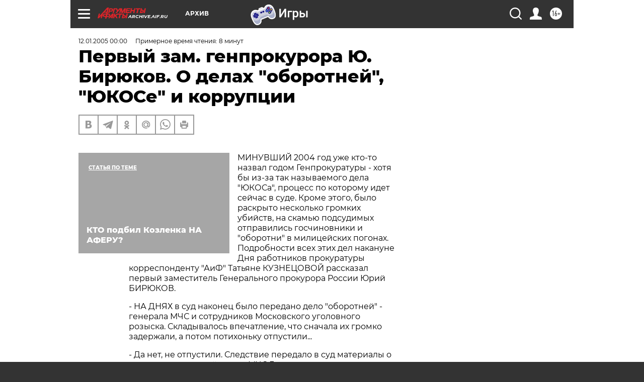

--- FILE ---
content_type: text/html; charset=UTF-8
request_url: https://archive.aif.ru/archive/1635090
body_size: 34615
content:
<!DOCTYPE html>
<!--[if IE 8]><html class="ie8"> <![endif]-->
<!--[if gt IE 8]><!--><html lang="ru"> <!--<![endif]-->
<head>
    <!-- created_at 16-01-2026 02:07:25 -->
    <script>
        window.isIndexPage = 0;
        window.isMobileBrowser = 0;
        window.disableSidebarCut = 1;
        window.bannerDebugMode = 0;
    </script>

                
                                    <meta http-equiv="Content-Type" content="text/html; charset=utf-8" >
<meta name="format-detection" content="telephone=no" >
<meta name="viewport" content="width=device-width, user-scalable=no, initial-scale=1.0, maximum-scale=1.0, minimum-scale=1.0" >
<meta http-equiv="X-UA-Compatible" content="IE=edge,chrome=1" >
<meta name="HandheldFriendly" content="true" >
<meta name="format-detection" content="telephone=no" >
<meta name="theme-color" content="#ffffff" >
<meta name="description" content="Минувший 2004 год уже кто-то назвал годом Генпрокуратуры - хотя бы из-за так называемого дела &quot;ЮКОСа&quot;, процесс по которому идет сейчас в суде. Кроме этого, было раскрыто несколько громких убийств, на скамью подсудимых отправились госчиновники и &quot;оборотни&quot; в милицейских погонах. Подробности всех этих дел накануне Дня работников прокуратуры корреспонденту &quot;АиФ&quot; Татьяне КУЗНЕЦОВОЙ рассказал первый заместитель Генерального прокурора России Юрий БИРЮКОВ." >
<meta name="keywords" content="" >
<meta name="article:published_time" content="2005-01-12T00:00:00+0300" >
<meta property="og:title" content="Первый зам. генпрокурора Ю. Бирюков. О делах &quot;оборотней&quot;, &quot;ЮКОСе&quot; и коррупции" >
<meta property="og:description" content="Минувший 2004 год уже кто-то назвал годом Генпрокуратуры - хотя бы из-за так называемого дела &quot;ЮКОСа&quot;, процесс по которому идет сейчас в суде. Кроме этого, было раскрыто несколько громких убийств, на скамью подсудимых отправились госчиновники и &quot;оборотни&quot; в милицейских погонах. Подробности всех этих дел накануне Дня работников прокуратуры корреспонденту &quot;АиФ&quot; Татьяне КУЗНЕЦОВОЙ рассказал первый заместитель Генерального прокурора России Юрий БИРЮКОВ." >
<meta property="og:type" content="article" >
<meta property="og:image" content="https://archive.aif.ru/img/regions_og_image/archive.jpg" >
<meta property="og:url" content="https://archive.aif.ru/archive/1635090" >
<meta property="og:site_name" content="AiF" >
<meta property="twitter:card" content="summary_large_image" >
<meta property="twitter:site" content="@aifonline" >
<meta property="twitter:title" content="Первый зам. генпрокурора Ю. Бирюков. О делах &quot;оборотней&quot;, &quot;ЮКОСе&quot; и коррупции" >
<meta property="twitter:description" content="Минувший 2004 год уже кто-то назвал годом Генпрокуратуры - хотя бы из-за так называемого дела &quot;ЮКОСа&quot;, процесс по которому идет сейчас в суде. Кроме этого, было раскрыто несколько громких убийств, на скамью подсудимых отправились госчиновники и &quot;оборотни&quot; в милицейских погонах. Подробности всех этих дел накануне Дня работников прокуратуры корреспонденту &quot;АиФ&quot; Татьяне КУЗНЕЦОВОЙ рассказал первый заместитель Генерального прокурора России Юрий БИРЮКОВ." >
<meta property="twitter:creator" content="@aifonline" >
<meta property="twitter:domain" content="https://archive.aif.ru/archive/1635090" >
<meta name="facebook-domain-verification" content="jiqbwww7rrqnwzjkizob7wrpmgmwq3" >
        <title>Первый зам. генпрокурора Ю. Бирюков. О делах &quot;оборотней&quot;, &quot;ЮКОСе&quot; и коррупции | АиФ Архив</title>    <link rel="shortcut icon" type="image/x-icon" href="/favicon.ico" />
    <link rel="icon" type="image/svg+xml" href="/favicon.svg">
    
    <link rel="preload" href="/redesign2018/fonts/montserrat-v15-latin-ext_latin_cyrillic-ext_cyrillic-regular.woff2" as="font" type="font/woff2" crossorigin>
    <link rel="preload" href="/redesign2018/fonts/montserrat-v15-latin-ext_latin_cyrillic-ext_cyrillic-italic.woff2" as="font" type="font/woff2" crossorigin>
    <link rel="preload" href="/redesign2018/fonts/montserrat-v15-latin-ext_latin_cyrillic-ext_cyrillic-700.woff2" as="font" type="font/woff2" crossorigin>
    <link rel="preload" href="/redesign2018/fonts/montserrat-v15-latin-ext_latin_cyrillic-ext_cyrillic-700italic.woff2" as="font" type="font/woff2" crossorigin>
    <link rel="preload" href="/redesign2018/fonts/montserrat-v15-latin-ext_latin_cyrillic-ext_cyrillic-800.woff2" as="font" type="font/woff2" crossorigin>
    <link href="https://archive.aif.ru/amp/archive/1635090" rel="amphtml" >
<link href="https://archive.aif.ru/archive/1635090" rel="canonical" >
<link href="https://archive.aif.ru/redesign2018/css/style.css?c9f" media="all" rel="stylesheet" type="text/css" >
<link href="https://archive.aif.ru/img/icon/apple_touch_icon_57x57.png?c9f" rel="apple-touch-icon" sizes="57x57" >
<link href="https://archive.aif.ru/img/icon/apple_touch_icon_114x114.png?c9f" rel="apple-touch-icon" sizes="114x114" >
<link href="https://archive.aif.ru/img/icon/apple_touch_icon_72x72.png?c9f" rel="apple-touch-icon" sizes="72x72" >
<link href="https://archive.aif.ru/img/icon/apple_touch_icon_144x144.png?c9f" rel="apple-touch-icon" sizes="144x144" >
<link href="https://archive.aif.ru/img/icon/apple-touch-icon.png?c9f" rel="apple-touch-icon" sizes="180x180" >
<link href="https://archive.aif.ru/img/icon/favicon-32x32.png?c9f" rel="icon" type="image/png" sizes="32x32" >
<link href="https://archive.aif.ru/img/icon/favicon-16x16.png?c9f" rel="icon" type="image/png" sizes="16x16" >
<link href="https://archive.aif.ru/img/manifest.json?c9f" rel="manifest" >
<link href="https://archive.aif.ru/img/safari-pinned-tab.svg?c9f" rel="mask-icon" color="#d55b5b" >
<link href="https://ads.betweendigital.com" rel="preconnect" crossorigin="" >
        <script type="text/javascript">
    //<!--
    var isRedesignPage = true;    //-->
</script>
<script type="text/javascript" src="https://archive.aif.ru/js/output/jquery.min.js?c9f"></script>
<script type="text/javascript" src="https://archive.aif.ru/js/output/header_scripts.js?c9f"></script>
<script type="text/javascript">
    //<!--
    var _sf_startpt=(new Date()).getTime()    //-->
</script>
<script type="application/ld+json">
    {"@context":"https:\/\/schema.org","@type":"BreadcrumbList","itemListElement":[{"@type":"ListItem","position":1,"name":"\u0410\u0440\u0433\u0443\u043c\u0435\u043d\u0442\u044b \u0438 \u0424\u0430\u043a\u0442\u044b","item":"https:\/\/archive.aif.ru\/"},{"@type":"ListItem","position":2,"name":"\u0410\u0440\u0445\u0438\u0432","item":"https:\/\/archive.aif.ru\/archive"},{"@type":"ListItem","position":3,"name":"\u041f\u0435\u0440\u0432\u044b\u0439 \u0437\u0430\u043c. \u0433\u0435\u043d\u043f\u0440\u043e\u043a\u0443\u0440\u043e\u0440\u0430 \u042e. \u0411\u0438\u0440\u044e\u043a\u043e\u0432. \u041e \u0434\u0435\u043b\u0430\u0445 \"\u043e\u0431\u043e\u0440\u043e\u0442\u043d\u0435\u0439\", \"\u042e\u041a\u041e\u0421\u0435\" \u0438 \u043a\u043e\u0440\u0440\u0443\u043f\u0446\u0438\u0438","item":"https:\/\/archive.aif.ru\/archive\/1635090"}]}</script>
<script type="application/ld+json">
    {"@context":"https:\/\/schema.org","@type":"Article","mainEntityOfPage":{"@type":"WebPage","@id":"https:\/\/archive.aif.ru\/archive\/1635090"},"headline":"\u041f\u0435\u0440\u0432\u044b\u0439 \u0437\u0430\u043c. \u0433\u0435\u043d\u043f\u0440\u043e\u043a\u0443\u0440\u043e\u0440\u0430 \u042e. \u0411\u0438\u0440\u044e\u043a\u043e\u0432. \u041e \u0434\u0435\u043b\u0430\u0445 \"\u043e\u0431\u043e\u0440\u043e\u0442\u043d\u0435\u0439\", \"\u042e\u041a\u041e\u0421\u0435\" \u0438 \u043a\u043e\u0440\u0440\u0443\u043f\u0446\u0438\u0438","articleBody":"\r\n\r\n\u041c\u0418\u041d\u0423\u0412\u0428\u0418\u0419 2004 \u0433\u043e\u0434 \u0443\u0436\u0435 \u043a\u0442\u043e-\u0442\u043e \u043d\u0430\u0437\u0432\u0430\u043b \u0433\u043e\u0434\u043e\u043c \u0413\u0435\u043d\u043f\u0440\u043e\u043a\u0443\u0440\u0430\u0442\u0443\u0440\u044b - \u0445\u043e\u0442\u044f \u0431\u044b \u0438\u0437-\u0437\u0430 \u0442\u0430\u043a \u043d\u0430\u0437\u044b\u0432\u0430\u0435\u043c\u043e\u0433\u043e \u0434\u0435\u043b\u0430 \"\u042e\u041a\u041e\u0421\u0430\", \u043f\u0440\u043e\u0446\u0435\u0441\u0441 \u043f\u043e \u043a\u043e\u0442\u043e\u0440\u043e\u043c\u0443 \u0438\u0434\u0435\u0442 \u0441\u0435\u0439\u0447\u0430\u0441 \u0432 \u0441\u0443\u0434\u0435. \u041a\u0440\u043e\u043c\u0435 \u044d\u0442\u043e\u0433\u043e, \u0431\u044b\u043b\u043e \u0440\u0430\u0441\u043a\u0440\u044b\u0442\u043e \u043d\u0435\u0441\u043a\u043e\u043b\u044c\u043a\u043e \u0433\u0440\u043e\u043c\u043a\u0438\u0445 \u0443\u0431\u0438\u0439\u0441\u0442\u0432, \u043d\u0430 \u0441\u043a\u0430\u043c\u044c\u044e \u043f\u043e\u0434\u0441\u0443\u0434\u0438\u043c\u044b\u0445 \u043e\u0442\u043f\u0440\u0430\u0432\u0438\u043b\u0438\u0441\u044c \u0433\u043e\u0441\u0447\u0438\u043d\u043e\u0432\u043d\u0438\u043a\u0438 \u0438 \"\u043e\u0431\u043e\u0440\u043e\u0442\u043d\u0438\" \u0432 \u043c\u0438\u043b\u0438\u0446\u0435\u0439\u0441\u043a\u0438\u0445 \u043f\u043e\u0433\u043e\u043d\u0430\u0445. \u041f\u043e\u0434\u0440\u043e\u0431\u043d\u043e\u0441\u0442\u0438 \u0432\u0441\u0435\u0445 \u044d\u0442\u0438\u0445 \u0434\u0435\u043b \u043d\u0430\u043a\u0430\u043d\u0443\u043d\u0435 \u0414\u043d\u044f \u0440\u0430\u0431\u043e\u0442\u043d\u0438\u043a\u043e\u0432 \u043f\u0440\u043e\u043a\u0443\u0440\u0430\u0442\u0443\u0440\u044b \u043a\u043e\u0440\u0440\u0435\u0441\u043f\u043e\u043d\u0434\u0435\u043d\u0442\u0443 \"\u0410\u0438\u0424\" \u0422\u0430\u0442\u044c\u044f\u043d\u0435 \u041a\u0423\u0417\u041d\u0415\u0426\u041e\u0412\u041e\u0419 \u0440\u0430\u0441\u0441\u043a\u0430\u0437\u0430\u043b \u043f\u0435\u0440\u0432\u044b\u0439 \u0437\u0430\u043c\u0435\u0441\u0442\u0438\u0442\u0435\u043b\u044c \u0413\u0435\u043d\u0435\u0440\u0430\u043b\u044c\u043d\u043e\u0433\u043e \u043f\u0440\u043e\u043a\u0443\u0440\u043e\u0440\u0430 \u0420\u043e\u0441\u0441\u0438\u0438 \u042e\u0440\u0438\u0439 \u0411\u0418\u0420\u042e\u041a\u041e\u0412.\r\n\r\n\r\n- \u041d\u0410 \u0414\u041d\u042f\u0425 \u0432 \u0441\u0443\u0434 \u043d\u0430\u043a\u043e\u043d\u0435\u0446 \u0431\u044b\u043b\u043e \u043f\u0435\u0440\u0435\u0434\u0430\u043d\u043e \u0434\u0435\u043b\u043e \"\u043e\u0431\u043e\u0440\u043e\u0442\u043d\u0435\u0439\" - \u0433\u0435\u043d\u0435\u0440\u0430\u043b\u0430 \u041c\u0427\u0421 \u0438 \u0441\u043e\u0442\u0440\u0443\u0434\u043d\u0438\u043a\u043e\u0432 \u041c\u043e\u0441\u043a\u043e\u0432\u0441\u043a\u043e\u0433\u043e \u0443\u0433\u043e\u043b\u043e\u0432\u043d\u043e\u0433\u043e \u0440\u043e\u0437\u044b\u0441\u043a\u0430. \u0421\u043a\u043b\u0430\u0434\u044b\u0432\u0430\u043b\u043e\u0441\u044c \u0432\u043f\u0435\u0447\u0430\u0442\u043b\u0435\u043d\u0438\u0435, \u0447\u0442\u043e \u0441\u043d\u0430\u0447\u0430\u043b\u0430 \u0438\u0445 \u0433\u0440\u043e\u043c\u043a\u043e \u0437\u0430\u0434\u0435\u0440\u0436\u0430\u043b\u0438, \u0430 \u043f\u043e\u0442\u043e\u043c \u043f\u043e\u0442\u0438\u0445\u043e\u043d\u044c\u043a\u0443 \u043e\u0442\u043f\u0443\u0441\u0442\u0438\u043b\u0438...\r\n\r\n\r\n- \u0414\u0430 \u043d\u0435\u0442, \u043d\u0435 \u043e\u0442\u043f\u0443\u0441\u0442\u0438\u043b\u0438. \u0421\u043b\u0435\u0434\u0441\u0442\u0432\u0438\u0435 \u043f\u0435\u0440\u0435\u0434\u0430\u043b\u043e \u0432 \u0441\u0443\u0434 \u043c\u0430\u0442\u0435\u0440\u0438\u0430\u043b\u044b \u043e \u0442\u043e\u043c, \u0447\u0442\u043e \u0433\u0435\u043d\u0435\u0440\u0430\u043b-\u043b\u0435\u0439\u0442\u0435\u043d\u0430\u043d\u0442 \u041c\u0427\u0421 \u0413\u0430\u043d\u0435\u0435\u0432 \u0438 \u0434\u043e\u043b\u0436\u043d\u043e\u0441\u0442\u043d\u044b\u0435 \u043b\u0438\u0446\u0430 \u041c\u043e\u0441\u043a\u043e\u0432\u0441\u043a\u043e\u0433\u043e \u0443\u0433\u043e\u043b\u043e\u0432\u043d\u043e\u0433\u043e \u0440\u043e\u0437\u044b\u0441\u043a\u0430 \u0434\u0435\u0439\u0441\u0442\u0432\u0438\u0442\u0435\u043b\u044c\u043d\u043e \u0441\u043e\u0437\u0434\u0430\u043b\u0438 \u043f\u0440\u0435\u0441\u0442\u0443\u043f\u043d\u043e\u0435 \u0441\u043e\u043e\u0431\u0449\u0435\u0441\u0442\u0432\u043e \u0438 \u043d\u0435\u0441\u043a\u043e\u043b\u044c\u043a\u043e \u043b\u0435\u0442 \u0432\u044b\u043c\u043e\u0433\u0430\u043b\u0438 \u0443 \u0440\u0443\u043a\u043e\u0432\u043e\u0434\u0438\u0442\u0435\u043b\u0435\u0439 \u0431\u043e\u043b\u0435\u0435 \u0447\u0435\u043c 60 \u043a\u043e\u043c\u043c\u0435\u0440\u0447\u0435\u0441\u043a\u0438\u0445 \u043e\u0440\u0433\u0430\u043d\u0438\u0437\u0430\u0446\u0438\u0439 \u0435\u0436\u0435\u043c\u0435\u0441\u044f\u0447\u043d\u0443\u044e \u0434\u0430\u043d\u044c \u0432 \u0440\u0430\u0437\u043c\u0435\u0440\u0435 \u043e\u0442 1 \u0434\u043e 10 \u0442\u044b\u0441\u044f\u0447 \u0434\u043e\u043b\u043b\u0430\u0440\u043e\u0432. \u041d\u0430 \u044d\u0442\u0438 \u0434\u0435\u043d\u044c\u0433\u0438 \u043e\u0431\u0432\u0438\u043d\u044f\u0435\u043c\u044b\u0435 \u043f\u043e\u043a\u0443\u043f\u0430\u043b\u0438 \u0434\u043e\u0440\u043e\u0433\u0443\u044e \u043d\u0435\u0434\u0432\u0438\u0436\u0438\u043c\u043e\u0441\u0442\u044c \u0432 \u0420\u043e\u0441\u0441\u0438\u0438 \u0438 \u0437\u0430 \u0433\u0440\u0430\u043d\u0438\u0446\u0435\u0439, \u0434\u043e\u0440\u043e\u0433\u0438\u0435 \u043c\u0430\u0448\u0438\u043d\u044b \u0434\u043b\u044f \u0441\u0435\u0431\u044f \u0438 \u0447\u043b\u0435\u043d\u043e\u0432 \u0441\u0432\u043e\u0438\u0445 \u0441\u0435\u043c\u0435\u0439. \u0412\u043e \u0432\u0440\u0435\u043c\u044f \u043e\u0431\u044b\u0441\u043a\u043e\u0432 \u0442\u043e\u043b\u044c\u043a\u043e \u0438\u0437 \u0431\u0430\u043d\u043a\u043e\u0432\u0441\u043a\u0438\u0445 \u044f\u0447\u0435\u0435\u043a, \u0430\u0440\u0435\u043d\u0434\u043e\u0432\u0430\u043d\u043d\u044b\u0445 \u0430\u0440\u0435\u0441\u0442\u043e\u0432\u0430\u043d\u043d\u044b\u043c\u0438, \u0431\u044b\u043b\u043e \u0438\u0437\u044a\u044f\u0442\u043e \u043e\u043a\u043e\u043b\u043e 3 \u043c\u043b\u043d. \u0434\u043e\u043b\u043b. \u041a\u0440\u043e\u043c\u0435 \u0442\u043e\u0433\u043e, \u0447\u0442\u043e\u0431\u044b \u043f\u043e\u043b\u0443\u0447\u0430\u0442\u044c \u043d\u0430\u0433\u0440\u0430\u0434\u044b \u0438 \u043f\u043e\u043e\u0449\u0440\u0435\u043d\u0438\u044f \u043d\u0430 \u0441\u043b\u0443\u0436\u0431\u0435, \u043e\u043d\u0438, \u0438\u0441\u043f\u043e\u043b\u044c\u0437\u0443\u044f \u0441\u0432\u043e\u0435 \u043f\u043e\u043b\u043e\u0436\u0435\u043d\u0438\u0435, \u043d\u0435\u0437\u0430\u043a\u043e\u043d\u043d\u043e \u0437\u0430\u0434\u0435\u0440\u0436\u0438\u0432\u0430\u043b\u0438 \u0433\u0440\u0430\u0436\u0434\u0430\u043d, \u043f\u043e\u0434\u0431\u0440\u0430\u0441\u044b\u0432\u0430\u043b\u0438 \u0438\u043c \u043e\u0440\u0443\u0436\u0438\u0435, \u043d\u0430\u0440\u043a\u043e\u0442\u0438\u043a\u0438, \u0432 \u0440\u0435\u0437\u0443\u043b\u044c\u0442\u0430\u0442\u0435 \u0447\u0435\u0433\u043e \u043d\u0435\u0432\u0438\u043d\u043e\u0432\u043d\u044b\u0435 \u043b\u044e\u0434\u0438 \u043b\u0438\u0448\u0430\u043b\u0438\u0441\u044c \u0441\u0432\u043e\u0431\u043e\u0434\u044b. \r\n\r\n\r\n- \u0412\u043e \u0432\u0440\u0435\u043c\u044f \u0440\u0430\u0441\u0441\u043b\u0435\u0434\u043e\u0432\u0430\u043d\u0438\u044f \u044d\u0442\u043e\u0433\u043e \u0434\u0435\u043b\u0430 \u0443\u0434\u0430\u043b\u043e\u0441\u044c \u0432\u044b\u044f\u0432\u0438\u0442\u044c \u0434\u0440\u0443\u0433\u0438\u0445 \u0434\u043e\u043b\u0436\u043d\u043e\u0441\u0442\u043d\u044b\u0445 \u043b\u0438\u0446 \u0438\u0437 \u043c\u043e\u0441\u043a\u043e\u0432\u0441\u043a\u043e\u0439 \u043c\u0438\u043b\u0438\u0446\u0438\u0438 \u0438\u043b\u0438, \u043c\u043e\u0436\u0435\u0442 \u0431\u044b\u0442\u044c, \u0447\u0438\u043d\u043e\u0432\u043d\u0438\u043a\u043e\u0432, \u043a\u043e\u0442\u043e\u0440\u044b\u0435 \u043f\u0440\u0438\u0447\u0430\u0441\u0442\u043d\u044b \u043a \u043f\u0440\u0435\u0441\u0442\u0443\u043f\u043b\u0435\u043d\u0438\u044f\u043c \u044d\u0442\u043e\u0439 \u0433\u0440\u0443\u043f\u043f\u044b? \r\n\r\n\r\n- \u041d\u0438\u043a\u0430\u043a\u0438\u0445 \u043d\u043e\u0432\u044b\u0445 \u043e\u0431\u0432\u0438\u043d\u044f\u0435\u043c\u044b\u0445 \u043d\u0435\u0442, \u0434\u043e\u0441\u0442\u0430\u0442\u043e\u0447\u043d\u043e \u0438 \u0442\u0435\u0445, \u043a\u043e\u0433\u043e \u0430\u0440\u0435\u0441\u0442\u043e\u0432\u0430\u043b\u0438. \u0425\u043e\u0442\u044f \u043d\u0435\u0440\u0435\u0434\u043a\u043e \u0432 \u0440\u0430\u0441\u0441\u043b\u0435\u0434\u043e\u0432\u0430\u043d\u0438\u0438 \u043e\u0441\u043e\u0431\u043e \u0432\u0430\u0436\u043d\u044b\u0445 \u0434\u0435\u043b \u0434\u0435\u0439\u0441\u0442\u0432\u0438\u0442\u0435\u043b\u044c\u043d\u043e \u043f\u043e\u044f\u0432\u043b\u044f\u044e\u0442\u0441\u044f \u043d\u043e\u0432\u044b\u0435 \u044d\u043f\u0438\u0437\u043e\u0434\u044b. \u041d\u0430\u043f\u0440\u0438\u043c\u0435\u0440, \u043a\u043e\u0433\u0434\u0430 \u043d\u0430\u0448\u0438 \u0441\u043b\u0435\u0434\u043e\u0432\u0430\u0442\u0435\u043b\u0438 \u0440\u0430\u0431\u043e\u0442\u0430\u043b\u0438 \u043f\u043e \u0443\u0431\u0438\u0439\u0441\u0442\u0432\u0443 \u0433\u0435\u043d\u0434\u0438\u0440\u0435\u043a\u0442\u043e\u0440\u0430 \u041f\u0412\u041e \"\u0410\u043b\u043c\u0430\u0437-\u0410\u043d\u0442\u0435\u0439\" \u0418\u0433\u043e\u0440\u044f \u041a\u043b\u0438\u043c\u043e\u0432\u0430, \u043f\u043e\u043f\u0443\u0442\u043d\u043e \u0431\u044b\u043b\u043e \u0440\u0430\u0441\u043a\u0440\u044b\u0442\u043e \u0435\u0449\u0435 \u043f\u044f\u0442\u044c \u0443\u0431\u0438\u0439\u0441\u0442\u0432, \u0441\u043e\u0432\u0435\u0440\u0448\u0435\u043d\u043d\u044b\u0445 \u0442\u0435\u043c\u0438 \u0436\u0435 \u043b\u0438\u0446\u0430\u043c\u0438: \u044d\u0442\u043e \u0443\u0431\u0438\u0439\u0441\u0442\u0432\u0430 \u0432 \u0421\u0430\u043d\u043a\u0442-\u041f\u0435\u0442\u0435\u0440\u0431\u0443\u0440\u0433\u0435 \u0434\u0438\u0440\u0435\u043a\u0442\u043e\u0440\u0430 \u041f\u041a\u0424 \"\u0420\u0443\u0441\u043c\u0430\" \u0420. \u041d\u0430\u0440\u0438\u043c\u0430\u043d\u043e\u0432\u0430, \u0433\u0435\u043d\u0434\u0438\u0440\u0435\u043a\u0442\u043e\u0440\u0430 \u0437\u0430\u0432\u043e\u0434\u0430 \u0438\u043c. \u0428\u0430\u0443\u043c\u044f\u043d\u0430 \u041c. \u0418\u0432\u0430\u043d\u043e\u0432\u0430, \u0433\u0435\u043d\u0434\u0438\u0440\u0435\u043a\u0442\u043e\u0440\u0430 \u041e\u0410\u041e \"\u041f\u0440\u043e\u043c\u043c\u0430\u0448\u0438\u043d\u0441\u0442\u0440\u0443\u043c\u0435\u043d\u0442\" \u0415. \u041d\u0435\u0449\u0435\u0440\u0435\u0442 \u0438 \u0434\u0440\u0443\u0433\u0438\u0445. \u0412\u0441\u0435 \u0448\u0435\u0441\u0442\u044c \u0443\u0431\u0438\u0439\u0441\u0442\u0432 \u0431\u044b\u043b\u0438 \u0441\u0432\u044f\u0437\u0430\u043d\u044b \u0441 \u0431\u043e\u0440\u044c\u0431\u043e\u0439 \u0437\u0430 \u043a\u043e\u043d\u0442\u0440\u043e\u043b\u044c \u043d\u0430\u0434 \u043a\u0440\u0443\u043f\u043d\u044b\u043c\u0438 \u043f\u0438\u0442\u0435\u0440\u0441\u043a\u0438\u043c\u0438 \u043f\u0440\u0435\u0434\u043f\u0440\u0438\u044f\u0442\u0438\u044f\u043c\u0438. \r\n\r\n\r\n\u0427\u0435\u0447\u0435\u043d\u0441\u043a\u0438\u0439 \u0441\u043b\u0435\u0434 \u0432 \u0443\u0431\u0438\u0439\u0441\u0442\u0432\u0435 \u041f. \u0425\u043b\u0435\u0431\u043d\u0438\u043a\u043e\u0432\u0430\r\n\r\n\r\n\r\n\r\n- \u0415\u0429\u0415 \u043e\u0434\u043d\u043e \u0433\u0440\u043e\u043c\u043a\u043e\u0435 \u0434\u0435\u043b\u043e - \u0443\u0431\u0438\u0439\u0441\u0442\u0432\u043e \u0440\u0435\u0434\u0430\u043a\u0442\u043e\u0440\u0430 \u0440\u0443\u0441\u0441\u043a\u043e\u0433\u043e \"\u0424\u043e\u0440\u0431\u0441\u0430\" \u041f\u043e\u043b\u0430 \u0425\u043b\u0435\u0431\u043d\u0438\u043a\u043e\u0432\u0430. \u0423\u0436\u0435 \u0435\u0441\u0442\u044c \u0437\u0430\u0434\u0435\u0440\u0436\u0430\u043d\u043d\u044b\u0435. \u041d\u0435 \u043c\u043e\u0433\u043b\u0438 \u0431\u044b \u0432\u044b \u043e\u0437\u0432\u0443\u0447\u0438\u0442\u044c \u043e\u0441\u043d\u043e\u0432\u043d\u044b\u0435 \u0432\u0435\u0440\u0441\u0438\u0438, \u043f\u043e \u043a\u043e\u0442\u043e\u0440\u044b\u043c \u0432\u0435\u0434\u0435\u0442\u0441\u044f \u0441\u043b\u0435\u0434\u0441\u0442\u0432\u0438\u0435? \u0413\u043e\u0432\u043e\u0440\u0438\u043b\u0438 \u0438 \u043e \u0447\u0435\u0447\u0435\u043d\u0441\u043a\u043e\u043c \u0441\u043b\u0435\u0434\u0435, \u0438 \u043e \u043a\u043e\u043c\u043c\u0435\u0440\u0447\u0435\u0441\u043a\u043e\u0439 \u043f\u043e\u0434\u043e\u043f\u043b\u0435\u043a\u0435, \u0438 \u043e \u0437\u0430\u043a\u0430\u0437\u0447\u0438\u043a\u0435 \u0438\u0437 \"\u0437\u043e\u043b\u043e\u0442\u043e\u0439 \u0441\u043e\u0442\u043d\u0438\" \u0441\u0430\u043c\u044b\u0445 \u0431\u043e\u0433\u0430\u0442\u044b\u0445 \u0440\u043e\u0441\u0441\u0438\u044f\u043d - \u0441\u043f\u0438\u0441\u043a\u0430, \u043e\u043f\u0443\u0431\u043b\u0438\u043a\u043e\u0432\u0430\u043d\u043d\u043e\u0433\u043e \u0432 \u0436\u0443\u0440\u043d\u0430\u043b\u0435...\r\n\r\n\r\n- \u0427\u0435\u0447\u0435\u043d\u0441\u043a\u0438\u0439 \u0441\u043b\u0435\u0434 \u0437\u0434\u0435\u0441\u044c \u043f\u0440\u043e\u0441\u043b\u0435\u0436\u0438\u0432\u0430\u0435\u0442\u0441\u044f \u0442\u043e\u043b\u044c\u043a\u043e \u0432 \u0442\u043e\u043c, \u0447\u0442\u043e \u0430\u0440\u0435\u0441\u0442\u043e\u0432\u0430\u043d\u043d\u044b\u0439 \u0443\u0447\u0430\u0441\u0442\u043d\u0438\u043a \u0443\u0431\u0438\u0439\u0441\u0442\u0432\u0430 \u041c. \u0412\u0430\u0445\u0430\u0435\u0432 - \u0443\u0440\u043e\u0436\u0435\u043d\u0435\u0446 \u0427\u0435\u0447\u043d\u0438. \u041e\u0431\u044a\u044f\u0432\u043b\u0435\u043d \u0432 \u0440\u043e\u0437\u044b\u0441\u043a \u043f\u043e\u0434\u0435\u043b\u044c\u043d\u0438\u043a \u0412\u0430\u0445\u0430\u0435\u0432\u0430 \u041c. \u0418\u0431\u0440\u0430\u0433\u0438\u043c\u043e\u0432. \u0421\u0435\u0439\u0447\u0430\u0441 \u043c\u044b \u0440\u0430\u0431\u043e\u0442\u0430\u0435\u043c \u043d\u0430\u0434 \u0442\u0435\u043c, \u0447\u0442\u043e\u0431\u044b \u043f\u043e\u0434\u0440\u043e\u0431\u043d\u043e \u0432\u044b\u044f\u0441\u043d\u0438\u0442\u044c \u043e\u0431\u0441\u0442\u043e\u044f\u0442\u0435\u043b\u044c\u0441\u0442\u0432\u0430, \u043f\u0440\u0438 \u043a\u043e\u0442\u043e\u0440\u044b\u0445 \u0431\u044b\u043b\u043e \u0441\u043e\u0432\u0435\u0440\u0448\u0435\u043d\u043e \u0443\u0431\u0438\u0439\u0441\u0442\u0432\u043e: \u043a\u0442\u043e \u0447\u0442\u043e \u043a\u043e\u043d\u043a\u0440\u0435\u0442\u043d\u043e \u0434\u0435\u043b\u0430\u043b, \u0447\u0442\u043e \u0433\u043e\u0442\u043e\u0432\u0438\u043b. \u0410 \u043a\u0442\u043e \u0437\u0430\u043a\u0430\u0437\u0430\u043b \u043f\u0440\u0435\u0441\u0442\u0443\u043f\u043b\u0435\u043d\u0438\u0435, \u0435\u0433\u043e \u043c\u043e\u0442\u0438\u0432\u044b - \u0431\u0443\u0434\u0435\u0442 \u0432\u044b\u044f\u0441\u043d\u0435\u043d\u043e \u043e\u043a\u043e\u043d\u0447\u0430\u0442\u0435\u043b\u044c\u043d\u043e, \u043a\u043e\u0433\u0434\u0430 \u0442\u043e\u0447\u043d\u043e \u0432\u043e\u0441\u0441\u0442\u0430\u043d\u043e\u0432\u044f\u0442 \u043a\u0430\u0440\u0442\u0438\u043d\u0443 \u0443\u0431\u0438\u0439\u0441\u0442\u0432\u0430. \r\n\r\n\r\n- \u041d\u0435 \u043f\u043e\u043b\u0443\u0447\u0438\u0442\u0441\u044f \u043b\u0438 \u0442\u0430\u043a, \u043a\u0430\u043a \u044d\u0442\u043e \u0447\u0430\u0441\u0442\u043e \u0431\u044b\u0432\u0430\u0435\u0442: \u0438\u0441\u043f\u043e\u043b\u043d\u0438\u0442\u0435\u043b\u0438 \u043f\u043e\u043f\u0430\u0434\u0443\u0442 \u0437\u0430 \u0440\u0435\u0448\u0435\u0442\u043a\u0443, \u0430 \u0437\u0430\u043a\u0430\u0437\u0447\u0438\u043a\u0438 \u043e\u0441\u0442\u0430\u043d\u0443\u0442\u0441\u044f \u043d\u0430 \u0441\u0432\u043e\u0431\u043e\u0434\u0435?\r\n\r\n\r\n- \u041d\u0443 \u043f\u043e\u0447\u0435\u043c\u0443, \u0438 \u0437\u0430\u043a\u0430\u0437\u0447\u0438\u043a\u043e\u0432 \u043c\u044b \u043d\u0430\u0445\u043e\u0434\u0438\u043c \u0438 \u043d\u0430\u043a\u0430\u0437\u044b\u0432\u0430\u0435\u043c. \u0412 2004 \u0433\u043e\u0434\u0443 \u0432\u044b\u043d\u0435\u0441\u0435\u043d \u043f\u0440\u0438\u0433\u043e\u0432\u043e\u0440 \u0438\u0441\u043f\u043e\u043b\u043d\u0438\u0442\u0435\u043b\u044f\u043c \u0438 \u0437\u0430\u043a\u0430\u0437\u0447\u0438\u043a\u0443 \u0443\u0431\u0438\u0439\u0441\u0442\u0432\u0430 \u0434\u0435\u043f\u0443\u0442\u0430\u0442\u0430 \u0413\u043e\u0441\u0434\u0443\u043c\u044b \u0421. \u042e\u0448\u0435\u043d\u043a\u043e\u0432\u0430. \u0417\u0430\u0434\u0435\u0440\u0436\u0430\u043d\u044b \u0437\u0430\u043a\u0430\u0437\u0447\u0438\u043a\u0438 \u0443\u0431\u0438\u0439\u0441\u0442\u0432\u0430 \u0442\u043e\u0433\u043e \u0436\u0435 \u0418. \u041a\u043b\u0438\u043c\u043e\u0432\u0430.\r\n\r\n\r\n\u0427\u0442\u043e \u0441\u043a\u0440\u044b\u0432\u0430\u044e\u0442 \u043e\u043b\u0438\u0433\u0430\u0440\u0445\u0438\r\n\r\n\r\n\r\n\r\n- \u041d\u041e\u0412\u042b\u0415 \u0430\u0440\u0435\u0441\u0442\u044b \u0441\u043e\u0442\u0440\u0443\u0434\u043d\u0438\u043a\u043e\u0432 \"\u042e\u041a\u041e\u0421\u0430\" \u043d\u0430\u0431\u043b\u044e\u0434\u0430\u0442\u0435\u043b\u0438 \u0441\u0432\u044f\u0437\u044b\u0432\u0430\u044e\u0442 \u0441 \u0442\u0435\u043c, \u0447\u0442\u043e \u043f\u0440\u043e\u0446\u0435\u0441\u0441 \u043d\u0430\u0434 \u041c. \u0425\u043e\u0434\u043e\u0440\u043a\u043e\u0432\u0441\u043a\u0438\u043c \u0438 \u041f. \u041b\u0435\u0431\u0435\u0434\u0435\u0432\u044b\u043c \u0437\u0430\u0441\u0442\u043e\u043f\u043e\u0440\u0438\u043b\u0441\u044f \u0438 \u043e\u0431\u0432\u0438\u043d\u0435\u043d\u0438\u044e \u043d\u0443\u0436\u043d\u044b \u0434\u043e\u043f\u043e\u043b\u043d\u0438\u0442\u0435\u043b\u044c\u043d\u044b\u0435 \u0434\u043e\u043a\u0430\u0437\u0430\u0442\u0435\u043b\u044c\u0441\u0442\u0432\u0430 \u0438\u0445 \u0432\u0438\u043d\u044b...\r\n\r\n\r\n- \u0421 \u043f\u0440\u043e\u0446\u0435\u0441\u0441\u043e\u043c \u0432\u0441\u0435 \u0432 \u043f\u043e\u0440\u044f\u0434\u043a\u0435, \u043e\u043d \u0438\u0434\u0435\u0442 \u043d\u043e\u0440\u043c\u0430\u043b\u044c\u043d\u044b\u043c\u0438 \u0442\u0435\u043c\u043f\u0430\u043c\u0438. \u041f\u0440\u043e\u0432\u0435\u0440\u044f\u044e\u0442\u0441\u044f \u0432\u0441\u0435 \u043c\u0430\u0442\u0435\u0440\u0438\u0430\u043b\u044b, \u043a\u043e\u0442\u043e\u0440\u044b\u0435 \u0431\u044b\u043b\u0438 \u0434\u043e\u0431\u044b\u0442\u044b \u043f\u0440\u0435\u0434\u0432\u0430\u0440\u0438\u0442\u0435\u043b\u044c\u043d\u044b\u043c \u0441\u043b\u0435\u0434\u0441\u0442\u0432\u0438\u0435\u043c, \u0438 \u0441\u0443\u0434 \u0432\u044b\u043d\u0435\u0441\u0435\u0442 \u0441\u0432\u043e\u0435 \u0440\u0435\u0448\u0435\u043d\u0438\u0435. \u0410 \u043d\u043e\u0432\u044b\u0435 \u0430\u0440\u0435\u0441\u0442\u044b \u0441\u0432\u044f\u0437\u0430\u043d\u044b \u0441 \u0442\u0435\u043c, \u0447\u0442\u043e \u043b\u044e\u0434\u0438 \u0438\u0437 \"\u042e\u041a\u041e\u0421\u0430\" \u043d\u0438 \u043d\u0430 \u043c\u0438\u043d\u0443\u0442\u0443 \u043d\u0435 \u043f\u0440\u0435\u043a\u0440\u0430\u0449\u0430\u043b\u0438 \u0437\u0430\u043d\u0438\u043c\u0430\u0442\u044c\u0441\u044f \u043f\u0440\u0435\u0441\u0442\u0443\u043f\u043d\u043e\u0439 \u0434\u0435\u044f\u0442\u0435\u043b\u044c\u043d\u043e\u0441\u0442\u044c\u044e. \u042f \u0438\u043c\u0435\u044e \u0432 \u0432\u0438\u0434\u0443 \u043e\u0442\u043c\u044b\u0432\u0430\u043d\u0438\u0435 \u0438 \u043b\u0435\u0433\u0430\u043b\u0438\u0437\u0430\u0446\u0438\u044e \u0434\u0435\u043d\u0435\u0433. \u0418\u043c\u0435\u043d\u043d\u043e \u044d\u0442\u0438\u043c\u0438 \u0432\u043e\u043f\u0440\u043e\u0441\u0430\u043c\u0438 \u0438 \u0437\u0430\u043d\u0438\u043c\u0430\u0435\u0442\u0441\u044f \u0441\u043b\u0435\u0434\u0441\u0442\u0432\u0438\u0435. \r\n\r\n\r\n\u0412\u044b, \u043d\u0430\u0432\u0435\u0440\u043d\u043e\u0435, \u043f\u043e\u043c\u043d\u0438\u0442\u0435: \u0432 \u043d\u0430\u0447\u0430\u043b\u0435 2004 \u0433\u043e\u0434\u0430 \u043f\u043e \u043d\u0430\u0448\u0435\u043c\u0443 \u043f\u043e\u0440\u0443\u0447\u0435\u043d\u0438\u044e \u0431\u044b\u043b\u0438 \u0430\u0440\u0435\u0441\u0442\u043e\u0432\u0430\u043d\u044b \u0441\u0447\u0435\u0442\u0430 \"\u042e\u041a\u041e\u0421\u0430\" \u0432 \u0428\u0432\u0435\u0439\u0446\u0430\u0440\u0438\u0438. \u0412 \u043f\u0440\u0435\u0441\u0441\u0435 \u043f\u043e\u0434\u043d\u044f\u043b\u0441\u044f \u0448\u0443\u043c, \u0447\u0442\u043e \u044f\u043a\u043e\u0431\u044b \u043c\u044b \u0430\u0440\u0435\u0441\u0442\u043e\u0432\u0430\u043b\u0438 \u0434\u0435\u043d\u044c\u0433\u0438 \u0444\u043e\u043d\u0434\u0430 \"\u0412\u0435\u0442\u0435\u0440\u0430\u043d\" - \u0431\u0435\u0434\u043d\u044b\u0435 \u043d\u0435\u0444\u0442\u044f\u043d\u0438\u043a\u0438 \u0432 \u0442\u044f\u0436\u0435\u043b\u044b\u0445 \u0443\u0441\u043b\u043e\u0432\u0438\u044f\u0445 \u0437\u0430\u0440\u0430\u0431\u043e\u0442\u0430\u043b\u0438 \u0441\u0435\u0431\u0435 \u0441\u0440\u0435\u0434\u0441\u0442\u0432\u0430 \u043d\u0430 \u043e\u0431\u0435\u0441\u043f\u0435\u0447\u0435\u043d\u043d\u0443\u044e \u0441\u0442\u0430\u0440\u043e\u0441\u0442\u044c, \u0430 \u043d\u0435\u0445\u043e\u0440\u043e\u0448\u0438\u0435 \u043f\u0440\u043e\u043a\u0443\u0440\u043e\u0440\u044b \u0438\u0445 \u0430\u0440\u0435\u0441\u0442\u043e\u0432\u0430\u043b\u0438. \u041a \u0441\u043e\u0436\u0430\u043b\u0435\u043d\u0438\u044e, \u0448\u0432\u0435\u0439\u0446\u0430\u0440\u0441\u043a\u0438\u0439 \u0441\u0443\u0434 \u0432 \u044d\u0442\u043e \u043f\u043e\u0432\u0435\u0440\u0438\u043b. \u0412 \u0445\u043e\u0434\u0435 \u0440\u0430\u0441\u0441\u043b\u0435\u0434\u043e\u0432\u0430\u043d\u0438\u044f \u0434\u0435\u043b \u043f\u043e \u043e\u0442\u043c\u044b\u0432\u0430\u043d\u0438\u044e \u0434\u0435\u043d\u0435\u0433 (\u0440\u0435\u0447\u044c \u0438\u0434\u0435\u0442 \u043e\u0431 \u0443\u0436\u0435 \u0434\u043e\u043a\u0430\u0437\u0430\u043d\u043d\u044b\u0445 \u043d\u0430 \u0441\u0435\u0433\u043e\u0434\u043d\u044f 4,5 \u043c\u043b\u0440\u0434. \u0434\u043e\u043b\u043b. \u043d\u0430 \u0441\u0447\u0435\u0442\u0430\u0445 \u0444\u043e\u043d\u0434\u0430 \u0432 \u0428\u0432\u0435\u0439\u0446\u0430\u0440\u0438\u0438) \u0441\u043b\u0435\u0434\u0441\u0442\u0432\u0438\u0435\u043c \u0431\u044b\u043b\u043e \u0438\u0437\u044a\u044f\u0442\u043e \u043e\u0434\u043d\u043e \u0438\u043d\u0442\u0435\u0440\u0435\u0441\u043d\u043e\u0435 \u043f\u0438\u0441\u044c\u043c\u043e. \u0415\u0433\u043e \u043d\u0430\u043f\u0438\u0441\u0430\u043b \u043d\u0430\u0447\u0430\u043b\u044c\u043d\u0438\u043a \u043f\u0440\u0430\u0432\u043e\u0432\u043e\u0433\u043e \u0443\u043f\u0440\u0430\u0432\u043b\u0435\u043d\u0438\u044f \"\u042e\u041a\u041e\u0421\u0430\" \u0414. \u0413\u043e\u043b\u043e\u043b\u043e\u0431\u043e\u0432, \u043a\u043e\u0442\u043e\u0440\u044b\u0439 \u0443\u0435\u0445\u0430\u043b \u044f\u043a\u043e\u0431\u044b \u0432 \u043a\u043e\u043c\u0430\u043d\u0434\u0438\u0440\u043e\u0432\u043a\u0443 \u0432 \u0410\u043d\u0433\u043b\u0438\u044e, \u0430 \u0442\u0435\u043f\u0435\u0440\u044c \u0442\u0430\u043c \u0436\u0438\u0432\u0435\u0442. \u0410\u0434\u0440\u0435\u0441\u043e\u0432\u0430\u043d\u043e \u043e\u043d\u043e \u0431\u044b\u043b\u043e \u0442\u043e\u0433\u0434\u0430\u0448\u043d\u0435\u043c\u0443 \u0433\u043b\u0430\u0432\u0435 \u043a\u043e\u043c\u043f\u0430\u043d\u0438\u0438 \u0421. \u041a\u0443\u043a\u0435\u0441\u0443. \u0421\u043e\u0434\u0435\u0440\u0436\u0430\u043d\u0438\u0435 \u0441\u043b\u0435\u0434\u0443\u044e\u0449\u0435\u0435: \"\u041d\u0430\u043f\u0440\u0430\u0432\u043b\u044f\u0435\u043c \u0432\u0430\u043c \u043f\u0440\u043e\u0435\u043a\u0442 \u043f\u0438\u0441\u044c\u043c\u0430 \u043a\u043e\u043c\u043f\u0430\u043d\u0438\u0438 \u0432 \u0430\u0434\u0440\u0435\u0441 \u0413\u0435\u043d\u0435\u0440\u0430\u043b\u044c\u043d\u043e\u0433\u043e \u043f\u0440\u043e\u043a\u0443\u0440\u043e\u0440\u0430 \u0441 \u043f\u0440\u043e\u0441\u044c\u0431\u043e\u0439 \u0434\u0430\u0442\u044c \u0440\u0430\u0437\u044a\u044f\u0441\u043d\u0435\u043d\u0438\u0435 \u0432 \u043e\u0442\u043d\u043e\u0448\u0435\u043d\u0438\u0438 \u0430\u0440\u0435\u0441\u0442\u0430 \u0430\u043a\u0442\u0438\u0432\u043e\u0432 \u0444\u043e\u043d\u0434\u0430 \"\u0412\u0435\u0442\u0435\u0440\u0430\u043d \u041f\u0435\u0442\u0440\u043e\u043b\u0435\u0443\u043c\". \u041f\u0440\u0438 \u044d\u0442\u043e\u043c \u043e\u0431\u0440\u0430\u0449\u0430\u0435\u043c \u0432\u0430\u0448\u0435 \u0432\u043d\u0438\u043c\u0430\u043d\u0438\u0435, \u0447\u0442\u043e... \u0432\u0441\u0435 \u043e\u0441\u043d\u043e\u0432\u043d\u044b\u0435 \u043f\u0440\u0438\u0431\u044b\u043b\u0438 \u0438 \u0434\u0438\u0432\u0438\u0434\u0435\u043d\u0434\u044b \u043e\u0442 \u043d\u0430\u0445\u043e\u0436\u0434\u0435\u043d\u0438\u044f \u0430\u043a\u0446\u0438\u0439 \u041d\u041a \"\u042e\u041a\u041e\u0421\" \u0432 \u0434\u0430\u043d\u043d\u043e\u043c \u0444\u043e\u043d\u0434\u0435 \u043d\u0430 \u0441\u0430\u043c\u043e\u043c \u0434\u0435\u043b\u0435 \u043f\u0440\u0438\u0447\u0438\u0442\u0430\u044e\u0442\u0441\u044f \u043e\u0441\u043d\u043e\u0432\u043d\u044b\u043c \u0430\u043a\u0446\u0438\u043e\u043d\u0435\u0440\u0430\u043c \u0438 \u043b\u0438\u0448\u044c \u043d\u0435\u0437\u043d\u0430\u0447\u0438\u0442\u0435\u043b\u044c\u043d\u0430\u044f \u0447\u0430\u0441\u0442\u044c - \u0440\u0430\u0431\u043e\u0442\u043d\u0438\u043a\u0430\u043c \u043d\u0430 \u043f\u0440\u043e\u0433\u0440\u0430\u043c\u043c\u0443 \"\u0412\u0435\u0442\u0435\u0440\u0430\u043d\". \u041e\u0434\u043d\u0430\u043a\u043e \u0444\u043e\u0440\u043c\u0430\u043b\u044c\u043d\u043e \u043a\u043e\u043c\u043f\u0430\u043d\u0438\u044f \u043d\u0435 \u043e\u0431\u044f\u0437\u0430\u043d\u0430 \u0437\u043d\u0430\u0442\u044c \u043e \u0440\u0435\u0430\u043b\u044c\u043d\u044b\u0445 \u0431\u0435\u043d\u0435\u0444\u0438\u0446\u0438\u0430\u0440\u0438\u044f\u0445 \u0438 \u043f\u043e\u043b\u0443\u0447\u0430\u0442\u0435\u043b\u044f\u0445 \u043e\u0441\u043d\u043e\u0432\u043d\u043e\u0439 \u043f\u0440\u0438\u0431\u044b\u043b\u0438 \u043f\u043e \u0444\u043e\u043d\u0434\u0443, \u043f\u043e\u044d\u0442\u043e\u043c\u0443 \u0442\u0430\u043a\u043e\u0435 \u043f\u0438\u0441\u044c\u043c\u043e \u043c\u043e\u0436\u0435\u0442 \u0431\u044b\u0442\u044c \u043d\u0430\u043f\u0440\u0430\u0432\u043b\u0435\u043d\u043e\". \u041f\u0438\u0441\u044c\u043c\u043e \u0434\u0430\u0442\u0438\u0440\u043e\u0432\u0430\u043d\u043e 17 \u043c\u0430\u0440\u0442\u0430 2004 \u0433\u043e\u0434\u0430, \u043a\u043e\u0433\u0434\u0430 \u0434\u0435\u043b\u043e \u0431\u044b\u043b\u043e \u0443\u0436\u0435 \u0432 \u0441\u0443\u0434\u0435. \u0422\u043e \u0435\u0441\u0442\u044c \u0441\u043e\u0442\u0440\u0443\u0434\u043d\u0438\u043a\u0438 \"\u042e\u041a\u041e\u0421\u0430\", \u0442\u0430\u043a\u0438\u043c \u043e\u0431\u0440\u0430\u0437\u043e\u043c, \u0430\u043a\u0442\u0438\u0432\u043d\u043e \u0437\u0430\u043d\u0438\u043c\u0430\u043b\u0438\u0441\u044c \u043f\u0440\u043e\u0442\u0438\u0432\u043e\u0434\u0435\u0439\u0441\u0442\u0432\u0438\u0435\u043c \u0441\u043b\u0435\u0434\u0441\u0442\u0432\u0438\u044e. \u0421\u0435\u0439\u0447\u0430\u0441 \u043c\u044b \u043d\u0430\u043f\u0440\u0430\u0432\u0438\u043b\u0438 \u0434\u043e\u043f\u043e\u043b\u043d\u0438\u0442\u0435\u043b\u044c\u043d\u044b\u0435 \u0434\u043e\u043a\u0443\u043c\u0435\u043d\u0442\u044b \u0432 \u0428\u0432\u0435\u0439\u0446\u0430\u0440\u0438\u044e, \u0447\u0442\u043e\u0431\u044b \u0432\u043e\u0437\u043e\u0431\u043d\u043e\u0432\u0438\u0442\u044c \u043f\u0440\u043e\u0446\u0435\u0441\u0441 \u043f\u043e \u0441\u0447\u0435\u0442\u0430\u043c \u0444\u043e\u043d\u0434\u0430.\r\n\r\n\r\n- \u0421\u0435\u0439\u0447\u0430\u0441 \u0432 \u0410\u043c\u0435\u0440\u0438\u043a\u0435 \u0438\u0434\u0435\u0442 \u0441\u0443\u0434 \u043f\u043e \u043f\u0440\u0430\u0432\u043e\u043c\u0435\u0440\u043d\u043e\u0441\u0442\u0438 \u0431\u0430\u043d\u043a\u0440\u043e\u0442\u0441\u0442\u0432\u0430 \"\u042e\u041a\u041e\u0421\u0430\". \u041e\u0434\u0438\u043d \u0438\u0437 \u043e\u0441\u043d\u043e\u0432\u043d\u044b\u0445 \u043c\u043e\u0442\u0438\u0432\u043e\u0432 \u0438\u0441\u0442\u0446\u0430 - \u0432\u0435\u0441\u044c \u0431\u0438\u0437\u043d\u0435\u0441 \u043a\u043e\u043c\u043f\u0430\u043d\u0438\u044f \u0432\u0435\u043b\u0430 \u043f\u0440\u043e\u0437\u0440\u0430\u0447\u043d\u043e...\r\n\r\n\r\n- \u0412\u043e \u0432\u0440\u0435\u043c\u044f \u0440\u0430\u0441\u0441\u043b\u0435\u0434\u043e\u0432\u0430\u043d\u0438\u044f \u043e\u0442\u043c\u044b\u0432\u0430\u043d\u0438\u044f \u0434\u0435\u043d\u0435\u0433 \u043c\u044b \u043e\u0431\u043d\u0430\u0440\u0443\u0436\u0438\u043b\u0438 \u0442\u0430\u043a\u043e\u0439 \u0438\u043d\u0442\u0435\u0440\u0435\u0441\u043d\u044b\u0439 \u0444\u0430\u043a\u0442. \"\u042e\u041a\u041e\u0421\" \u0432\u0435\u0437\u0434\u0435 \u0443\u043a\u0430\u0437\u044b\u0432\u0430\u0435\u0442, \u0447\u0442\u043e \u043f\u0440\u043e\u0434\u0430\u0435\u0442 \u043d\u0435\u0444\u0442\u044c \u043f\u043e 49 \u0434\u043e\u043b\u043b. \u0437\u0430 \u0442\u043e\u043d\u043d\u0443. \u0410 \u043d\u0430 \u0441\u0430\u043c\u043e\u043c \u0434\u0435\u043b\u0435 \u0447\u0435\u0440\u0435\u0437 \u043f\u043e\u0434\u0441\u0442\u0430\u0432\u043d\u044b\u0435 \u0444\u0438\u0440\u043c\u044b \u0440\u0435\u0430\u043b\u0438\u0437\u0443\u0435\u0442 \u0435\u0435 \u043f\u043e 150 \u0434\u043e\u043b\u043b. \u0437\u0430 \u0442\u043e\u043d\u043d\u0443, \u0438\u043c\u0435\u044f, \u0442\u0430\u043a\u0438\u043c \u043e\u0431\u0440\u0430\u0437\u043e\u043c, 70% \u043f\u0440\u0438\u0431\u044b\u043b\u0438 \"\u0432 \u0442\u0435\u043d\u0438\". \u042d\u0442\u043e \u043f\u0440\u043e\u0437\u0440\u0430\u0447\u043d\u043e\u0441\u0442\u044c?\r\n\r\n\r\n- \u0421\u0445\u0435\u043c\u0430, \u043f\u043e \u043a\u043e\u0442\u043e\u0440\u043e\u0439 \u0432\u0435\u043b \u0441\u0432\u043e\u0439 \u0431\u0438\u0437\u043d\u0435\u0441 \"\u042e\u041a\u041e\u0421\", \u043f\u0440\u0438\u0441\u0443\u0449\u0430 \u043f\u043e\u0447\u0442\u0438 \u0432\u0441\u0435\u043c \u043a\u0440\u0443\u043f\u043d\u044b\u043c \u0440\u043e\u0441\u0441\u0438\u0439\u0441\u043a\u0438\u043c \u043a\u043e\u043c\u043f\u0430\u043d\u0438\u044f\u043c. \u0412 \u0441\u0432\u044f\u0437\u0438 \u0441 \u044d\u0442\u0438\u043c \u043e\u0436\u0438\u0434\u0430\u043b\u0438\u0441\u044c \u043d\u043e\u0432\u044b\u0435 \u043f\u043e\u0434\u043e\u0431\u043d\u044b\u0435 \u043f\u0440\u043e\u0446\u0435\u0441\u0441\u044b, \u0433\u043e\u0432\u043e\u0440\u0438\u043b\u043e\u0441\u044c \u043e \"\u0447\u0435\u0440\u043d\u044b\u0445\" \u0441\u043f\u0438\u0441\u043a\u0430\u0445 \u043f\u0440\u043e\u043a\u0443\u0440\u0430\u0442\u0443\u0440\u044b...\r\n\r\n\r\n- \u041d\u0430\u0434\u043e, \u043d\u0430\u0432\u0435\u0440\u043d\u043e\u0435, \u0441\u043d\u0430\u0447\u0430\u043b\u0430 \u0440\u0430\u0437\u043e\u0431\u0440\u0430\u0442\u044c\u0441\u044f \u0441 \u0442\u0435\u043c, \u0447\u0435\u043c \u043c\u044b \u0441\u0435\u0439\u0447\u0430\u0441 \u0437\u0430\u043d\u0438\u043c\u0430\u0435\u043c\u0441\u044f, - \u0441 \"\u042e\u041a\u041e\u0421\u043e\u043c\". \u0422\u0435\u043d\u0435\u0432\u0430\u044f \u044d\u043a\u043e\u043d\u043e\u043c\u0438\u043a\u0430 \u0435\u0441\u0442\u044c \u0438 \u0432 \u0437\u0430\u043f\u0430\u0434\u043d\u044b\u0445 \u043a\u043e\u043c\u043f\u0430\u043d\u0438\u044f\u0445, \u043d\u043e \u0442\u0430\u043c \u0435\u0435 \u0434\u043e\u043b\u044f - \u043c\u0430\u043a\u0441\u0438\u043c\u0443\u043c 30% \u043e\u0442 \u0432\u0441\u0435\u0439 \u0434\u0435\u044f\u0442\u0435\u043b\u044c\u043d\u043e\u0441\u0442\u0438. 70% \u043f\u0440\u043e\u0437\u0440\u0430\u0447\u043d\u044b. \u0412 \"\u042e\u041a\u041e\u0421\u0435\" \u043d\u0430\u043e\u0431\u043e\u0440\u043e\u0442. \u0421\u043a\u0430\u0437\u0430\u0442\u044c \u0436\u0435 \u043e \u0442\u043e\u043c, \u0447\u0442\u043e \u0432\u0441\u0435 \u0440\u043e\u0441\u0441\u0438\u0439\u0441\u043a\u0438\u0435 \u043a\u043e\u043c\u043f\u0430\u043d\u0438\u0438 \u043f\u043e\u0434\u043e\u0431\u043d\u044b\u043c \u043e\u0431\u0440\u0430\u0437\u043e\u043c \u043f\u0440\u0435\u0441\u0442\u0443\u043f\u0430\u044e\u0442 \u0437\u0430\u043a\u043e\u043d, \u044f \u043d\u0435 \u043c\u043e\u0433\u0443, \u043f\u043e\u043a\u0430 \u0443 \u043c\u0435\u043d\u044f \u043d\u0435 \u0431\u0443\u0434\u0435\u0442 \u043a\u043e\u043d\u043a\u0440\u0435\u0442\u043d\u044b\u0445 \u0434\u043e\u043a\u0443\u043c\u0435\u043d\u0442\u043e\u0432.\r\n\r\n\r\n\u0420\u0430\u0441\u0446\u0435\u043d\u043a\u0438 \u043d\u0430 \"\u0443\u0441\u043b\u0443\u0433\u0438\" \u043f\u0440\u043e\u043a\u0443\u0440\u043e\u0440\u0430\r\n\r\n\r\n\r\n\r\n- \u041a\u0421\u0422\u0410\u0422\u0418, \u043e \u0434\u043e\u043a\u0443\u043c\u0435\u043d\u0442\u0430\u0445. \u041c\u043d\u043e\u0433\u043e \u0433\u043e\u0432\u043e\u0440\u0438\u0442\u0441\u044f \u043e \u0434\u043e\u043a\u043b\u0430\u0434\u0435 \u0421\u0447\u0435\u0442\u043d\u043e\u0439 \u043f\u0430\u043b\u0430\u0442\u044b \u043f\u043e \u0438\u0442\u043e\u0433\u0430\u043c \u043f\u0440\u0438\u0432\u0430\u0442\u0438\u0437\u0430\u0446\u0438\u0438. \u0415\u0433\u043e \u043e\u0433\u043b\u0430\u0448\u0435\u043d\u0438\u0435 \u0432\u0441\u0435 \u0432\u0440\u0435\u043c\u044f \u043e\u0442\u043a\u043b\u0430\u0434\u044b\u0432\u0430\u0435\u0442\u0441\u044f, \u0447\u0442\u043e \u043f\u043e\u0440\u043e\u0434\u0438\u043b\u043e \u0434\u043e\u0441\u0442\u0430\u0442\u043e\u0447\u043d\u043e \u0441\u043b\u0443\u0445\u043e\u0432. \u0412\u044b \u044d\u0442\u043e\u0442 \u0434\u043e\u043a\u043b\u0430\u0434 \u0432 \u0440\u0443\u043a\u0430\u0445 \u0434\u0435\u0440\u0436\u0430\u043b\u0438? \u0415\u0441\u0442\u044c \u043b\u0438 \u0442\u0430\u043c \u043f\u0435\u0440\u0441\u043f\u0435\u043a\u0442\u0438\u0432\u044b \u0440\u0430\u0431\u043e\u0442\u044b \u0434\u043b\u044f \u0413\u0435\u043d\u043f\u0440\u043e\u043a\u0443\u0440\u0430\u0442\u0443\u0440\u044b?\r\n\r\n\r\n- \u041d\u0435\u0442, \u044d\u0442\u0438\u0445 \u0438\u0442\u043e\u0433\u043e\u0432 \u044f \u043d\u0435 \u0432\u0438\u0434\u0435\u043b \u0438, \u0447\u0435\u0441\u0442\u043d\u043e \u0433\u043e\u0432\u043e\u0440\u044f, \u0438\u043c\u0438 \u043d\u0435 \u0438\u043d\u0442\u0435\u0440\u0435\u0441\u043e\u0432\u0430\u043b\u0441\u044f. \u0417\u0430\u0447\u0435\u043c? \u0423 \u043c\u0435\u043d\u044f \u0438 \u0442\u0430\u043a \u043c\u043d\u043e\u0433\u043e \u0440\u0430\u0431\u043e\u0442\u044b. \u0414\u0430\u0432\u0430\u0439\u0442\u0435 \u043f\u043e\u0434\u043e\u0436\u0434\u0435\u043c, \u043a\u043e\u0433\u0434\u0430 \u0434\u043e\u043a\u043b\u0430\u0434 \u043e\u0431\u043d\u0430\u0440\u043e\u0434\u0443\u044e\u0442. \u0422\u043e\u0433\u0434\u0430 \u043f\u043e\u0441\u043c\u043e\u0442\u0440\u0438\u043c.\r\n\r\n\r\n- \u041c\u043d\u043e\u0433\u043e \u0440\u0430\u0431\u043e\u0442\u044b - \u044d\u0442\u043e \u0447\u0442\u043e \u043a\u043e\u043d\u043a\u0440\u0435\u0442\u043d\u043e?\r\n\r\n\r\n- \u041a\u0440\u043e\u043c\u0435 \u0440\u0443\u043a\u043e\u0432\u043e\u0434\u0441\u0442\u0432\u0430 \u0423\u043f\u0440\u0430\u0432\u043b\u0435\u043d\u0438\u0435\u043c \u043f\u043e \u0440\u0430\u0441\u0441\u043b\u0435\u0434\u043e\u0432\u0430\u043d\u0438\u044e \u043e\u0441\u043e\u0431\u043e \u0432\u0430\u0436\u043d\u044b\u0445 \u0434\u0435\u043b \u044f \u0432\u043e\u043e\u0431\u0449\u0435 \u043a\u0443\u0440\u0438\u0440\u0443\u044e \u0432\u0441\u0435 \u0441\u043b\u0435\u0434\u0441\u0442\u0432\u0438\u0435. \u0410 \u0432 \u0443\u043f\u0440\u0430\u0432\u043b\u0435\u043d\u0438\u0438 \u043d\u0430 \u0441\u0435\u0433\u043e\u0434\u043d\u044f\u0448\u043d\u0438\u0439 \u0434\u0435\u043d\u044c \u043d\u0430 \u0440\u0430\u0441\u0441\u043b\u0435\u0434\u043e\u0432\u0430\u043d\u0438\u0438 \u043d\u0430\u0445\u043e\u0434\u044f\u0442\u0441\u044f 49 \u0434\u0435\u043b, \u043f\u043e \u043a\u043e\u0442\u043e\u0440\u044b\u043c \u0432 \u043a\u0430\u0447\u0435\u0441\u0442\u0432\u0435 \u043e\u0431\u0432\u0438\u043d\u044f\u0435\u043c\u044b\u0445 \u043f\u0440\u0438\u0432\u043b\u0435\u0447\u0435\u043d\u044b 89 \u0447\u0435\u043b\u043e\u0432\u0435\u043a. \u0412 \u0441\u0442\u0430\u0434\u0438\u0438 \u0440\u0430\u0441\u0441\u043b\u0435\u0434\u043e\u0432\u0430\u043d\u0438\u044f \u0434\u0435\u043b\u043e \u0437\u0430\u043c\u0434\u0438\u0440\u0435\u043a\u0442\u043e\u0440\u0430 \u0434\u0435\u043f\u0430\u0440\u0442\u0430\u043c\u0435\u043d\u0442\u0430 \u041c\u0438\u043d\u0444\u0438\u043d\u0430 \u0420\u043e\u0441\u0441\u0438\u0438 \u0414. \u041c\u0438\u0445\u0430\u0439\u043b\u043e\u0432\u0430, \u043a\u043e\u0442\u043e\u0440\u044b\u0439 \u043f\u043e\u043b\u0443\u0447\u0438\u043b \u0432\u0437\u044f\u0442\u043a\u0443 \u0432 \u0432\u0438\u0434\u0435 \u043c\u0430\u0448\u0438\u043d\u044b \u0437\u0430 \u0440\u0430\u0437\u0433\u043b\u0430\u0448\u0435\u043d\u0438\u0435 \u0433\u043e\u0441\u0442\u0430\u0439\u043d\u044b \u043a\u043e\u043c\u043c\u0435\u0440\u0447\u0435\u0441\u043a\u043e\u0433\u043e \u0445\u0430\u0440\u0430\u043a\u0442\u0435\u0440\u0430. \u041d\u0435\u0434\u0430\u0432\u043d\u043e \u0432 \u0435\u0433\u043e \u0431\u0430\u043d\u043a\u043e\u0432\u0441\u043a\u043e\u0439 \u044f\u0447\u0435\u0439\u043a\u0435 \u043f\u0440\u0438 \u043e\u0431\u044b\u0441\u043a\u0435 \u043e\u0431\u043d\u0430\u0440\u0443\u0436\u0438\u043b\u0438 850 \u0442\u044b\u0441. \u0434\u043e\u043b\u043b., \u0442\u0435\u043f\u0435\u0440\u044c \u0432\u044b\u044f\u0441\u043d\u044f\u0435\u043c, \u043e\u0442\u043a\u0443\u0434\u0430 \u043e\u043d\u0438 \u0432\u0437\u044f\u043b\u0438\u0441\u044c. \u041f\u0440\u043e\u0434\u043e\u043b\u0436\u0430\u0435\u0442\u0441\u044f \u0441\u043b\u0435\u0434\u0441\u0442\u0432\u0438\u0435 \u043e\u0431 \u0443\u0431\u0438\u0439\u0441\u0442\u0432\u0430\u0445 22 \u0436\u0435\u043d\u0449\u0438\u043d \u0432 \u0418\u0440\u043a\u0443\u0442\u0441\u043a\u043e\u0439 \u043e\u0431\u043b\u0430\u0441\u0442\u0438, \u043a\u043e\u0442\u043e\u0440\u044b\u0435 \u0441\u043e\u0432\u0435\u0440\u0448\u0430\u043b\u0438\u0441\u044c \u0432 \u0442\u0435\u0447\u0435\u043d\u0438\u0435 6 \u043b\u0435\u0442.\r\n\r\n\r\n- \u042e\u0440\u0438\u0439 \u0421\u0442\u0430\u043d\u0438\u0441\u043b\u0430\u0432\u043e\u0432\u0438\u0447, \u043f\u043e\u0447\u0442\u0438 \u0432\u0441\u0435 \u0434\u0435\u0439\u0441\u0442\u0432\u0438\u044f, \u0441\u043e\u0432\u0435\u0440\u0448\u0430\u0435\u043c\u044b\u0435 \u0441\u043e\u0442\u0440\u0443\u0434\u043d\u0438\u043a\u0430\u043c\u0438 \u0432\u0430\u0448\u0435\u0433\u043e \u0443\u043f\u0440\u0430\u0432\u043b\u0435\u043d\u0438\u044f, \u0441\u043e\u043f\u0440\u043e\u0432\u043e\u0436\u0434\u0430\u044e\u0442\u0441\u044f \u043a\u0430\u043c\u043f\u0430\u043d\u0438\u044f\u043c\u0438 \u0432 \u0421\u041c\u0418. \u0412\u044b \u043d\u0430 \u044d\u0442\u043e \u0432\u043d\u0438\u043c\u0430\u043d\u0438\u0435 \u043e\u0431\u0440\u0430\u0449\u0430\u0435\u0442\u0435?\r\n\r\n\r\n- \u041d\u0430\u0448\u0435 \u0434\u0435\u043b\u043e - \u0441\u043f\u043e\u043a\u043e\u0439\u043d\u043e \u0440\u0430\u0431\u043e\u0442\u0430\u0442\u044c. \u0410 \u043a\u0430\u043c\u043f\u0430\u043d\u0438\u0438 \u0432 \u0421\u041c\u0418... \u041a\u0430\u0436\u0434\u044b\u0439 \u0438\u043c\u0435\u0435\u0442 \u043f\u0440\u0430\u0432\u043e \u0438\u0441\u043f\u043e\u043b\u044c\u0437\u043e\u0432\u0430\u0442\u044c \u0434\u043b\u044f \u0437\u0430\u0449\u0438\u0442\u044b \u0438 \u0442\u0430\u043a\u0438\u0435 \u043c\u0435\u0442\u043e\u0434\u044b. \u041c\u0430\u043b\u0435\u043d\u044c\u043a\u0438\u0439 \u043f\u0440\u0438\u043c\u0435\u0440: \u0432 \u043d\u043e\u044f\u0431\u0440\u0435 \u0431\u044b\u043b \u0432\u044b\u043d\u0435\u0441\u0435\u043d \u043f\u0440\u0438\u0433\u043e\u0432\u043e\u0440 \u0433\u0435\u043d\u0434\u0438\u0440\u0435\u043a\u0442\u043e\u0440\u0443 \u0441\u0442\u043e\u043b\u0438\u0447\u043d\u043e\u0439 \u0444\u0438\u0440\u043c\u044b \"\u0421\u043f\u0435\u0446\u0441\u0442\u0440\u043e\u0439\u0441\u0435\u0440\u0432\u0438\u0441-2000\" \u0415. \u042f\u043d\u043a\u043e\u0432\u0441\u043a\u043e\u043c\u0443, \u043a\u043e\u0442\u043e\u0440\u044b\u0439 \u043f\u0443\u0442\u0435\u043c \u043c\u043e\u0448\u0435\u043d\u043d\u0438\u0447\u0435\u0441\u0442\u0432\u0430 \u043f\u0440\u0438\u0441\u0432\u043e\u0438\u043b 1 \u043c\u043b\u0440\u0434. \u0440\u0443\u0431\u043b\u0435\u0439. \u041f\u043e\u043a\u0430 \u0448\u0435\u043b \u043f\u0440\u043e\u0446\u0435\u0441\u0441, \u0434\u043d\u044f \u043d\u0435 \u043f\u0440\u043e\u0445\u043e\u0434\u0438\u043b\u043e \u0431\u0435\u0437 \u0432\u044b\u0441\u0442\u0443\u043f\u043b\u0435\u043d\u0438\u0439 \u0432 \u0421\u041c\u0418, \u0430 \u043a\u043e\u0433\u0434\u0430 \u0432\u044b\u043d\u0435\u0441\u043b\u0438 \u043e\u0431\u0432\u0438\u043d\u0438\u0442\u0435\u043b\u044c\u043d\u044b\u0439 \u043f\u0440\u0438\u0433\u043e\u0432\u043e\u0440, \u0432\u0441\u0435 \u0440\u0430\u0437\u0433\u043e\u0432\u043e\u0440\u044b \u043c\u043e\u043c\u0435\u043d\u0442\u0430\u043b\u044c\u043d\u043e \u0437\u0430\u043a\u043e\u043d\u0447\u0438\u043b\u0438\u0441\u044c. \r\n\r\n\r\n- \u0421\u0443\u0442\u044c \u0432\u0441\u0435\u0445 \u043d\u0430\u043f\u0430\u0434\u043e\u043a \u043d\u0430 \u0432\u0430\u0441 \u0441\u043e \u0441\u0442\u043e\u0440\u043e\u043d\u044b \u0421\u041c\u0418 \u0441\u0432\u043e\u0434\u0438\u043b\u0430\u0441\u044c \u043a \u0442\u043e\u043c\u0443, \u0447\u0442\u043e \u0432\u043e \u0432\u043b\u0430\u0441\u0442\u0438 \u043f\u0435\u0440\u0432\u043e\u0433\u043e \u0437\u0430\u043c\u0430 \u0433\u0435\u043d\u043f\u0440\u043e\u043a\u0443\u0440\u043e\u0440\u0430, \u043a\u0443\u0440\u0438\u0440\u0443\u044e\u0449\u0435\u0433\u043e \u0441\u043b\u0435\u0434\u0441\u0442\u0432\u0438\u0435, \u0434\u0430\u0442\u044c \u0445\u043e\u0434 \u0442\u043e\u043c\u0443 \u0438\u043b\u0438 \u0438\u043d\u043e\u043c\u0443 \u0434\u0435\u043b\u0443 \u0438\u043b\u0438 \u043f\u0440\u0438\u043e\u0441\u0442\u0430\u043d\u043e\u0432\u0438\u0442\u044c \u0435\u0433\u043e. \u0412\u0441\u0435 \u0438\u0441\u043a\u0438 \u0432\u044b \u0432\u044b\u0438\u0433\u0440\u0430\u043b\u0438. \u0410 \u043a\u0430\u043a \u0432\u044b \u043e\u0442\u043d\u043e\u0441\u0438\u0442\u0435\u0441\u044c \u043a \u0442\u043e\u043c\u0443, \u0447\u0442\u043e \u0441\u0443\u0449\u0435\u0441\u0442\u0432\u0443\u0435\u0442 \u043d\u0435\u0433\u043b\u0430\u0441\u043d\u044b\u0439 \u043f\u0440\u0430\u0439\u0441-\u043b\u0438\u0441\u0442, \u044d\u0442\u0430\u043a\u0438\u0435 \u0440\u0430\u0441\u0446\u0435\u043d\u043a\u0438 \u043d\u0430 \u0442\u043e, \u0441\u043a\u043e\u043b\u044c\u043a\u043e \u0441\u0442\u043e\u0438\u0442 \u0440\u0430\u0437\u0432\u0430\u043b\u0438\u0442\u044c \u0438\u043b\u0438 \u0438\u043d\u0438\u0446\u0438\u0438\u0440\u043e\u0432\u0430\u0442\u044c \u0443\u0433\u043e\u043b\u043e\u0432\u043d\u043e\u0435 \u0434\u0435\u043b\u043e \u0432 \u043f\u0440\u043e\u043a\u0443\u0440\u0430\u0442\u0443\u0440\u0435? \u0412\u0435\u0434\u044c \u0434\u044b\u043c\u0430 \u0431\u0435\u0437 \u043e\u0433\u043d\u044f \u043d\u0435 \u0431\u044b\u0432\u0430\u0435\u0442?\r\n\r\n\r\n- \u0422\u044f\u0436\u0435\u043b\u043e \u0442\u0443\u0442 \u0447\u0442\u043e-\u0442\u043e \u0441\u043a\u0430\u0437\u0430\u0442\u044c, \u0438 \u044f \u043d\u0435 \u0431\u0443\u0434\u0443 \u0443\u0442\u0432\u0435\u0440\u0436\u0434\u0430\u0442\u044c, \u0447\u0442\u043e \u0432\u0441\u0435 \u0441\u043e\u0442\u0440\u0443\u0434\u043d\u0438\u043a\u0438 \u043f\u0440\u043e\u043a\u0443\u0440\u0430\u0442\u0443\u0440\u044b - \u043a\u0440\u0438\u0441\u0442\u0430\u043b\u044c\u043d\u043e \u0447\u0438\u0441\u0442\u044b\u0435 \u043b\u044e\u0434\u0438. \u041d\u043e \u044d\u0442\u0438 \u0441\u0430\u043c\u044b\u0435 \u043f\u0440\u0430\u0439\u0441-\u043b\u0438\u0441\u0442\u044b \u0432 \u0431\u043e\u043b\u044c\u0448\u0435\u0439 \u0441\u0442\u0435\u043f\u0435\u043d\u0438 \u0432\u0441\u0435-\u0442\u0430\u043a\u0438 \u043d\u0435 \u0441\u043e\u043e\u0442\u0432\u0435\u0442\u0441\u0442\u0432\u0443\u044e\u0442 \u0434\u0435\u0439\u0441\u0442\u0432\u0438\u0442\u0435\u043b\u044c\u043d\u043e\u0441\u0442\u0438. \u041f\u0440\u043e\u043a\u0443\u0440\u043e\u0440 - \u0442\u0430\u043a\u043e\u0439 \u0436\u0435 \u0447\u0435\u043b\u043e\u0432\u0435\u043a, \u043a\u0430\u043a \u0438 \u0432\u0441\u0435, \u0441\u043e \u0441\u0432\u043e\u0438\u043c\u0438 \u043d\u0435\u0434\u043e\u0441\u0442\u0430\u0442\u043a\u0430\u043c\u0438 \u0438 \u0434\u043e\u0441\u0442\u043e\u0438\u043d\u0441\u0442\u0432\u0430\u043c\u0438. \u0418 \u043e\u043d \u0442\u043e\u0436\u0435 \u043c\u043e\u0436\u0435\u0442 \u0441\u043e\u0432\u0435\u0440\u0448\u0438\u0442\u044c \u043f\u0440\u0435\u0441\u0442\u0443\u043f\u043b\u0435\u043d\u0438\u0435. \u041f\u0440\u0438\u0432\u043b\u0435\u0447\u044c \u043a \u043e\u0442\u0432\u0435\u0442\u0441\u0442\u0432\u0435\u043d\u043d\u043e\u0441\u0442\u0438, \u043e\u0442\u0434\u0430\u0442\u044c \u043f\u043e\u0434 \u0441\u0443\u0434 - \u0434\u0440\u0443\u0433\u043e\u0433\u043e \u0441\u043f\u043e\u0441\u043e\u0431\u0430 \u0431\u043e\u0440\u043e\u0442\u044c\u0441\u044f \u0441 \u044d\u0442\u0438\u043c \u043d\u0435 \u043f\u0440\u0438\u0434\u0443\u043c\u0430\u043d\u043e. \u0427\u0442\u043e \u043c\u044b \u0438 \u0434\u0435\u043b\u0430\u0435\u043c, \u043a\u043e\u0433\u0434\u0430 \u044d\u0442\u043e \u043d\u0435\u043e\u0431\u0445\u043e\u0434\u0438\u043c\u043e.\r\n\u0421\u043c\u043e\u0442\u0440\u0438\u0442\u0435 \u0442\u0430\u043a\u0436\u0435:\r\n\r\n    \u0414\u0435\u043b\u043e \"\u042e\u041a\u041e\u0421\u0430\": \u0421\u0432\u0438\u0434\u0435\u0442\u0435\u043b\u0438 - \u0415\u043b\u044c\u0446\u0438\u043d, \u0427\u0435\u0440\u043d\u043e\u043c\u044b\u0440\u0434\u0438\u043d...&nbsp;&rarr;\r\n    \u041f\u0440\u043e\u0446\u0435\u0441\u0441\u044b, \u043e \u043a\u043e\u0442\u043e\u0440\u044b\u0445 \u0433\u043e\u0432\u043e\u0440\u044f\u0442&nbsp;&rarr;\r\n    \u0413\u0435\u043d\u043f\u0440\u043e\u043a\u0443\u0440\u043e\u0440 \u0431\u044b\u043b \u0441\u0442\u0440\u043e\u0433&nbsp;&rarr;\r\n ...","author":[{"@type":"Organization","name":"\u0410\u0440\u0433\u0443\u043c\u0435\u043d\u0442\u044b \u0438 \u0424\u0430\u043a\u0442\u044b","url":"https:\/\/aif.ru\/"}],"keywords":["\u0410\u0440\u0445\u0438\u0432"],"datePublished":"2005-01-12T00:00:00+03:00","dateModified":"2021-03-10T09:53:13+03:00","interactionStatistic":[{"@type":"InteractionCounter","interactionType":"http:\/\/schema.org\/CommentAction","userInteractionCount":0}]}</script>
<script type="text/javascript" src="https://yastatic.net/s3/passport-sdk/autofill/v1/sdk-suggest-with-polyfills-latest.js?c9f"></script>
<script type="text/javascript">
    //<!--
    window.YandexAuthParams = {"oauthQueryParams":{"client_id":"b104434ccf5a4638bdfe8a9101264f3c","response_type":"code","redirect_uri":"https:\/\/aif.ru\/oauth\/yandex\/callback"},"tokenPageOrigin":"https:\/\/aif.ru"};    //-->
</script>
<script type="text/javascript">
    //<!--
    function AdFox_getWindowSize() {
    var winWidth,winHeight;
	if( typeof( window.innerWidth ) == 'number' ) {
		//Non-IE
		winWidth = window.innerWidth;
		winHeight = window.innerHeight;
	} else if( document.documentElement && ( document.documentElement.clientWidth || document.documentElement.clientHeight ) ) {
		//IE 6+ in 'standards compliant mode'
		winWidth = document.documentElement.clientWidth;
		winHeight = document.documentElement.clientHeight;
	} else if( document.body && ( document.body.clientWidth || document.body.clientHeight ) ) {
		//IE 4 compatible
		winWidth = document.body.clientWidth;
		winHeight = document.body.clientHeight;
	}
	return {"width":winWidth, "height":winHeight};
}//END function AdFox_getWindowSize

function AdFox_getElementPosition(elemId){
    var elem;
    
    if (document.getElementById) {
		elem = document.getElementById(elemId);
	}
	else if (document.layers) {
		elem = document.elemId;
	}
	else if (document.all) {
		elem = document.all.elemId;
	}
    var w = elem.offsetWidth;
    var h = elem.offsetHeight;	
    var l = 0;
    var t = 0;
	
    while (elem)
    {
        l += elem.offsetLeft;
        t += elem.offsetTop;
        elem = elem.offsetParent;
    }

    return {"left":l, "top":t, "width":w, "height":h};
} //END function AdFox_getElementPosition

function AdFox_getBodyScrollTop(){
	return self.pageYOffset || (document.documentElement && document.documentElement.scrollTop) || (document.body && document.body.scrollTop);
} //END function AdFox_getBodyScrollTop

function AdFox_getBodyScrollLeft(){
	return self.pageXOffset || (document.documentElement && document.documentElement.scrollLeft) || (document.body && document.body.scrollLeft);
}//END function AdFox_getBodyScrollLeft

function AdFox_Scroll(elemId,elemSrc){
   var winPos = AdFox_getWindowSize();
   var winWidth = winPos.width;
   var winHeight = winPos.height;
   var scrollY = AdFox_getBodyScrollTop();
   var scrollX =  AdFox_getBodyScrollLeft();
   var divId = 'AdFox_banner_'+elemId;
   var ltwhPos = AdFox_getElementPosition(divId);
   var lPos = ltwhPos.left;
   var tPos = ltwhPos.top;

   if(scrollY+winHeight+5 >= tPos && scrollX+winWidth+5 >= lPos){
      AdFox_getCodeScript(1,elemId,elemSrc);
	  }else{
	     setTimeout('AdFox_Scroll('+elemId+',"'+elemSrc+'");',100);
	  }
}//End function AdFox_Scroll    //-->
</script>
<script type="text/javascript">
    //<!--
    function AdFox_SetLayerVis(spritename,state){
   document.getElementById(spritename).style.visibility=state;
}

function AdFox_Open(AF_id){
   AdFox_SetLayerVis('AdFox_DivBaseFlash_'+AF_id, "hidden");
   AdFox_SetLayerVis('AdFox_DivOverFlash_'+AF_id, "visible");
}

function AdFox_Close(AF_id){
   AdFox_SetLayerVis('AdFox_DivOverFlash_'+AF_id, "hidden");
   AdFox_SetLayerVis('AdFox_DivBaseFlash_'+AF_id, "visible");
}

function AdFox_getCodeScript(AF_n,AF_id,AF_src){
   var AF_doc;
   if(AF_n<10){
      try{
	     if(document.all && !window.opera){
		    AF_doc = window.frames['AdFox_iframe_'+AF_id].document;
			}else if(document.getElementById){
			         AF_doc = document.getElementById('AdFox_iframe_'+AF_id).contentDocument;
					 }
		 }catch(e){}
    if(AF_doc){
	   AF_doc.write('<scr'+'ipt type="text/javascript" src="'+AF_src+'"><\/scr'+'ipt>');
	   }else{
	      setTimeout('AdFox_getCodeScript('+(++AF_n)+','+AF_id+',"'+AF_src+'");', 100);
		  }
		  }
}

function adfoxSdvigContent(banID, flashWidth, flashHeight){
	var obj = document.getElementById('adfoxBanner'+banID).style;
	if (flashWidth == '100%') obj.width = flashWidth;
	    else obj.width = flashWidth + "px";
	if (flashHeight == '100%') obj.height = flashHeight;
	    else obj.height = flashHeight + "px";
}

function adfoxVisibilityFlash(banName, flashWidth, flashHeight){
    	var obj = document.getElementById(banName).style;
	if (flashWidth == '100%') obj.width = flashWidth;
	    else obj.width = flashWidth + "px";
	if (flashHeight == '100%') obj.height = flashHeight;
	    else obj.height = flashHeight + "px";
}

function adfoxStart(banID, FirShowFlNum, constVisFlashFir, sdvigContent, flash1Width, flash1Height, flash2Width, flash2Height){
	if (FirShowFlNum == 1) adfoxVisibilityFlash('adfoxFlash1'+banID, flash1Width, flash1Height);
	    else if (FirShowFlNum == 2) {
		    adfoxVisibilityFlash('adfoxFlash2'+banID, flash2Width, flash2Height);
	        if (constVisFlashFir == 'yes') adfoxVisibilityFlash('adfoxFlash1'+banID, flash1Width, flash1Height);
		    if (sdvigContent == 'yes') adfoxSdvigContent(banID, flash2Width, flash2Height);
		        else adfoxSdvigContent(banID, flash1Width, flash1Height);
	}
}

function adfoxOpen(banID, constVisFlashFir, sdvigContent, flash2Width, flash2Height){
	var aEventOpenClose = new Image();
	var obj = document.getElementById("aEventOpen"+banID);
	if (obj) aEventOpenClose.src =  obj.title+'&rand='+Math.random()*1000000+'&prb='+Math.random()*1000000;
	adfoxVisibilityFlash('adfoxFlash2'+banID, flash2Width, flash2Height);
	if (constVisFlashFir != 'yes') adfoxVisibilityFlash('adfoxFlash1'+banID, 1, 1);
	if (sdvigContent == 'yes') adfoxSdvigContent(banID, flash2Width, flash2Height);
}


function adfoxClose(banID, constVisFlashFir, sdvigContent, flash1Width, flash1Height){
	var aEventOpenClose = new Image();
	var obj = document.getElementById("aEventClose"+banID);
	if (obj) aEventOpenClose.src =  obj.title+'&rand='+Math.random()*1000000+'&prb='+Math.random()*1000000;
	adfoxVisibilityFlash('adfoxFlash2'+banID, 1, 1);
	if (constVisFlashFir != 'yes') adfoxVisibilityFlash('adfoxFlash1'+banID, flash1Width, flash1Height);
	if (sdvigContent == 'yes') adfoxSdvigContent(banID, flash1Width, flash1Height);
}    //-->
</script>
<script type="text/javascript" async="true" src="https://yandex.ru/ads/system/header-bidding.js?c9f"></script>
<script type="text/javascript" src="https://ad.mail.ru/static/sync-loader.js?c9f"></script>
<script type="text/javascript" async="true" src="https://cdn.skcrtxr.com/roxot-wrapper/js/roxot-manager.js?pid=42c21743-edce-4460-a03e-02dbaef8f162"></script>
<script type="text/javascript" src="https://cdn-rtb.sape.ru/js/uids.js?c9f"></script>
<script type="text/javascript">
    //<!--
        var adfoxBiddersMap = {
    "betweenDigital": "816043",
 "mediasniper": "2218745",
    "myTarget": "810102",
 "buzzoola": "1096246",
 "adfox_roden-media": "3373170",
    "videonow": "2966090", 
 "adfox_adsmart": "1463295",
  "Gnezdo": "3123512",
    "roxot": "3196121",
 "astralab": "2486209",
  "getintent": "3186204",
 "sape": "2758269",
 "adwile": "2733112",
 "hybrid": "2809332"
};
var syncid = window.rb_sync.id;
	  var biddersCpmAdjustmentMap = {
      'adfox_adsmart': 0.6,
	  'Gnezdo': 0.8,
	  'adwile': 0.8
  };

if (window.innerWidth >= 1024) {
var adUnits = [{
        "code": "adfox_153825256063495017",
  "sizes": [[300, 600], [240,400]],
        "bids": [{
                "bidder": "betweenDigital",
                "params": {
                    "placementId": "3235886"
                }
            },{
                "bidder": "myTarget",
                "params": {
                    "placementId": "555209",
"sendTargetRef": "true",
"additional": {
"fpid": syncid
}			
                }
            },{
                "bidder": "hybrid",
                "params": {
                    "placementId": "6582bbf77bc72f59c8b22f65"
                }
            },{
                "bidder": "buzzoola",
                "params": {
                    "placementId": "1252803"
                }
            },{
                "bidder": "videonow",
                "params": {
                    "placementId": "8503533"
                }
            },{
                    "bidder": "adfox_adsmart",
                    "params": {
						p1: 'cqguf',
						p2: 'hhro'
					}
            },{
                    "bidder": "roxot",
                    "params": {
						placementId: '2027d57b-1cff-4693-9a3c-7fe57b3bcd1f',
						sendTargetRef: true
					}
            },{
                    "bidder": "mediasniper",
                    "params": {
						"placementId": "4417"
					}
            },{
                    "bidder": "Gnezdo",
                    "params": {
						"placementId": "354318"
					}
            },{
                    "bidder": "getintent",
                    "params": {
						"placementId": "215_V_aif.ru_D_Top_300x600"
					}
            },{
                    "bidder": "adfox_roden-media",
                    "params": {
						p1: "dilmj",
						p2: "emwl"
					}
            },{
                    "bidder": "astralab",
                    "params": {
						"placementId": "642ad3a28528b410c4990932"
					}
            }
        ]
    },{
        "code": "adfox_150719646019463024",
		"sizes": [[640,480], [640,360]],
        "bids": [{
                "bidder": "adfox_adsmart",
                    "params": {
						p1: 'cmqsb',
						p2: 'ul'
					}
            },{
                "bidder": "sape",
                "params": {
                    "placementId": "872427",
					additional: {
                       sapeFpUids: window.sapeRrbFpUids || []
                   }				
                }
            },{
                "bidder": "roxot",
                "params": {
                    placementId: '2b61dd56-9c9f-4c45-a5f5-98dd5234b8a1',
					sendTargetRef: true
                }
            },{
                "bidder": "getintent",
                "params": {
                    "placementId": "215_V_aif.ru_D_AfterArticle_640х480"
                }
            }
        ]
    },{
        "code": "adfox_149010055036832877",
		"sizes": [[970,250]],
		"bids": [{
                    "bidder": "adfox_roden-media",
                    "params": {
						p1: 'dilmi',
						p2: 'hfln'
					}
            },{
                    "bidder": "buzzoola",
                    "params": {
						"placementId": "1252804"
					}
            },{
                    "bidder": "getintent",
                    "params": {
						"placementId": "215_V_aif.ru_D_Billboard_970x250"
					}
            },{
                "bidder": "astralab",
                "params": {
                    "placementId": "67bf071f4e6965fa7b30fea3"
                }
            },{
                    "bidder": "hybrid",
                    "params": {
						"placementId": "6582bbf77bc72f59c8b22f66"
					}
            },{
                    "bidder": "myTarget",
                    "params": {
						"placementId": "1462991",
"sendTargetRef": "true",
"additional": {
"fpid": syncid
}			
					}
            }			           
        ]        
    },{
        "code": "adfox_149874332414246474",
		"sizes": [[640,360], [300,250], [640,480]],
		"codeType": "combo",
		"bids": [{
                "bidder": "mediasniper",
                "params": {
                    "placementId": "4419"
                }
            },{
                "bidder": "buzzoola",
                "params": {
                    "placementId": "1220692"
                }
            },{
                "bidder": "astralab",
                "params": {
                    "placementId": "66fd25eab13381b469ae4b39"
                }
            },
			{
                    "bidder": "betweenDigital",
                    "params": {
						"placementId": "4502825"
					}
            }
			           
        ]        
    },{
        "code": "adfox_149848658878716687",
		"sizes": [[300,600], [240,400]],
        "bids": [{
                "bidder": "betweenDigital",
                "params": {
                    "placementId": "3377360"
                }
            },{
                "bidder": "roxot",
                "params": {
                    placementId: 'fdaba944-bdaa-4c63-9dd3-af12fc6afbf8',
					sendTargetRef: true
                }
            },{
                "bidder": "sape",
                "params": {
                    "placementId": "872425",
					additional: {
                       sapeFpUids: window.sapeRrbFpUids || []
                   }
                }
            },{
                "bidder": "adwile",
                "params": {
                    "placementId": "27990"
                }
            }
        ]        
    }
],
	syncPixels = [{
    bidder: 'hybrid',
    pixels: [
    "https://www.tns-counter.ru/V13a****idsh_ad/ru/CP1251/tmsec=idsh_dis/",
    "https://www.tns-counter.ru/V13a****idsh_vid/ru/CP1251/tmsec=idsh_aifru-hbrdis/",
    "https://mc.yandex.ru/watch/66716692?page-url=aifru%3Futm_source=dis_hybrid_default%26utm_medium=%26utm_campaign=%26utm_content=%26utm_term=&page-ref="+window.location.href
]
  }
  ];
} else if (window.innerWidth < 1024) {
var adUnits = [{
        "code": "adfox_14987283079885683",
		"sizes": [[300,250], [300,240]],
        "bids": [{
                "bidder": "betweenDigital",
                "params": {
                    "placementId": "2492448"
                }
            },{
                "bidder": "myTarget",
                "params": {
                    "placementId": "226830",
"sendTargetRef": "true",
"additional": {
"fpid": syncid
}			
                }
            },{
                "bidder": "hybrid",
                "params": {
                    "placementId": "6582bbf77bc72f59c8b22f64"
                }
            },{
                "bidder": "mediasniper",
                "params": {
                    "placementId": "4418"
                }
            },{
                "bidder": "buzzoola",
                "params": {
                    "placementId": "563787"
                }
            },{
                "bidder": "roxot",
                "params": {
                    placementId: '20bce8ad-3a5e-435a-964f-47be17e201cf',
					sendTargetRef: true
                }
            },{
                "bidder": "videonow",
                "params": {
                    "placementId": "2577490"
                }
            },{
                "bidder": "adfox_adsmart",
                    "params": {
						p1: 'cqmbg',
						p2: 'ul'
					}
            },{
                    "bidder": "Gnezdo",
                    "params": {
						"placementId": "354316"
					}
            },{
                    "bidder": "getintent",
                    "params": {
						"placementId": "215_V_aif.ru_M_Top_300x250"
					}
            },{
                    "bidder": "adfox_roden-media",
                    "params": {
						p1: "dilmx",
						p2: "hbts"
					}
            },{
                "bidder": "astralab",
                "params": {
                    "placementId": "642ad47d8528b410c4990933"
                }
            }			
        ]        
    },{
        "code": "adfox_153545578261291257",
		"bids": [{
                    "bidder": "sape",
                    "params": {
						"placementId": "872426",
					additional: {
                       sapeFpUids: window.sapeRrbFpUids || []
                   }
					}
            },{
                    "bidder": "roxot",
                    "params": {
						placementId: 'eb2ebb9c-1e7e-4c80-bef7-1e93debf197c',
						sendTargetRef: true
					}
            }
			           
        ]        
    },{
        "code": "adfox_165346609120174064",
		"sizes": [[320,100]],
		"bids": [            
            		{
                    "bidder": "buzzoola",
                    "params": {
						"placementId": "1252806"
					}
            },{
                    "bidder": "getintent",
                    "params": {
						"placementId": "215_V_aif.ru_M_FloorAd_320x100"
					}
            }
			           
        ]        
    },{
        "code": "adfox_155956315896226671",
		"bids": [            
            		{
                    "bidder": "buzzoola",
                    "params": {
						"placementId": "1252805"
					}
            },{
                    "bidder": "sape",
                    "params": {
						"placementId": "887956",
					additional: {
                       sapeFpUids: window.sapeRrbFpUids || []
                   }
					}
            },{
                    "bidder": "myTarget",
                    "params": {
						"placementId": "821424",
"sendTargetRef": "true",
"additional": {
"fpid": syncid
}			
					}
            }
			           
        ]        
    },{
        "code": "adfox_149874332414246474",
		"sizes": [[640,360], [300,250], [640,480]],
		"codeType": "combo",
		"bids": [{
                "bidder": "adfox_roden-media",
                "params": {
					p1: 'dilmk',
					p2: 'hfiu'
				}
            },{
                "bidder": "mediasniper",
                "params": {
                    "placementId": "4419"
                }
            },{
                "bidder": "roxot",
                "params": {
                    placementId: 'ba25b33d-cd61-4c90-8035-ea7d66f011c6',
					sendTargetRef: true
                }
            },{
                "bidder": "adwile",
                "params": {
                    "placementId": "27991"
                }
            },{
                    "bidder": "Gnezdo",
                    "params": {
						"placementId": "354317"
					}
            },{
                    "bidder": "getintent",
                    "params": {
						"placementId": "215_V_aif.ru_M_Comboblock_300x250"
					}
            },{
                    "bidder": "astralab",
                    "params": {
						"placementId": "66fd260fb13381b469ae4b3f"
					}
            },{
                    "bidder": "betweenDigital",
                    "params": {
						"placementId": "4502825"
					}
            }
			]        
    }
],
	syncPixels = [
  {
    bidder: 'hybrid',
    pixels: [
    "https://www.tns-counter.ru/V13a****idsh_ad/ru/CP1251/tmsec=idsh_mob/",
    "https://www.tns-counter.ru/V13a****idsh_vid/ru/CP1251/tmsec=idsh_aifru-hbrmob/",
    "https://mc.yandex.ru/watch/66716692?page-url=aifru%3Futm_source=mob_hybrid_default%26utm_medium=%26utm_campaign=%26utm_content=%26utm_term=&page-ref="+window.location.href
]
  }
  ];
}
var userTimeout = 1500;
window.YaHeaderBiddingSettings = {
    biddersMap: adfoxBiddersMap,
	biddersCpmAdjustmentMap: biddersCpmAdjustmentMap,
    adUnits: adUnits,
    timeout: userTimeout,
    syncPixels: syncPixels	
};    //-->
</script>
<script type="text/javascript">
    //<!--
    window.yaContextCb = window.yaContextCb || []    //-->
</script>
<script type="text/javascript" async="true" src="https://yandex.ru/ads/system/context.js?c9f"></script>
<script type="text/javascript">
    //<!--
    window.EventObserver = {
    observers: {},

    subscribe: function (name, fn) {
        if (!this.observers.hasOwnProperty(name)) {
            this.observers[name] = [];
        }
        this.observers[name].push(fn)
    },
    
    unsubscribe: function (name, fn) {
        if (!this.observers.hasOwnProperty(name)) {
            return;
        }
        this.observers[name] = this.observers[name].filter(function (subscriber) {
            return subscriber !== fn
        })
    },
    
    broadcast: function (name, data) {
        if (!this.observers.hasOwnProperty(name)) {
            return;
        }
        this.observers[name].forEach(function (subscriber) {
            return subscriber(data)
        })
    }
};    //-->
</script>    
    <script>
  var adcm_config ={
    id:1064,
    platformId: 64,
    init: function () {
      window.adcm.call();
    }
  };
</script>
<script src="https://tag.digitaltarget.ru/adcm.js" async></script>        <link rel="stylesheet" type="text/css" media="print" href="https://archive.aif.ru/redesign2018/css/print.css?c9f" />
    <base href=""/>
</head><body class="region__archive ">
<div class="overlay"></div>
<!-- Rating@Mail.ru counter -->
<script type="text/javascript">
var _tmr = window._tmr || (window._tmr = []);
_tmr.push({id: "59428", type: "pageView", start: (new Date()).getTime()});
(function (d, w, id) {
  if (d.getElementById(id)) return;
  var ts = d.createElement("script"); ts.type = "text/javascript"; ts.async = true; ts.id = id;
  ts.src = "https://top-fwz1.mail.ru/js/code.js";
  var f = function () {var s = d.getElementsByTagName("script")[0]; s.parentNode.insertBefore(ts, s);};
  if (w.opera == "[object Opera]") { d.addEventListener("DOMContentLoaded", f, false); } else { f(); }
})(document, window, "topmailru-code");
</script><noscript><div>
<img src="https://top-fwz1.mail.ru/counter?id=59428;js=na" style="border:0;position:absolute;left:-9999px;" alt="Top.Mail.Ru" />
</div></noscript>
<!-- //Rating@Mail.ru counter -->



<div class="container white_bg" id="container">
    
        <noindex><div class="adv_content bp__body_first adwrapper"><div class="banner_params hide" data-params="{&quot;id&quot;:5465,&quot;num&quot;:1,&quot;place&quot;:&quot;body_first&quot;}"></div>
<!--AdFox START-->
<!--aif_direct-->
<!--Площадка: AIF_fullscreen/catfish / * / *-->
<!--Тип баннера: CatFish-->
<!--Расположение: <верх страницы>-->
<div id="adfox_155956532411722131"></div>
<script>
window.yaContextCb.push(()=>{
    Ya.adfoxCode.create({
      ownerId: 249933,
        containerId: 'adfox_155956532411722131',
type: 'fullscreen',
platform: 'desktop',
        params: {
            pp: 'g',
            ps: 'didj',
            p2: 'gkue',
            puid1: ''
        }
    });
});
</script></div></noindex>
        
        <!--баннер над шапкой--->
                <div class="banner_box">
            <div class="main_banner">
                <noindex><div class="adv_content bp__header no_portr cont_center adwrapper no_mob"><div class="banner_params hide" data-params="{&quot;id&quot;:1500,&quot;num&quot;:1,&quot;place&quot;:&quot;header&quot;}"></div>
<center data-slot="1500">

<!--AdFox START-->
<!--aif_direct-->
<!--Площадка: AIF.ru / * / *-->
<!--Тип баннера: Background-->
<!--Расположение: <верх страницы>-->
<div id="adfox_149010055036832877"></div>
<script>
window.yaContextCb.push(()=>{
    Ya.adfoxCode.create({
      ownerId: 249933,
        containerId: 'adfox_149010055036832877',
        params: {
            pp: 'g',
            ps: 'chxs',
            p2: 'fmis'
          
        }
    });
});
</script>

<script>
$(document).ready(function() {
$('#container').addClass('total_branb_no_top');
 });
</script>
<style>
body > a[style] {position:fixed !important;}
</style> 
  


</center></div></noindex>            </div>
        </div>
                <!--//баннер  над шапкой--->

    <script>
	currentUser = new User();
</script>

<header class="header">
    <div class="count_box_nodisplay">
    <div class="couter_block"><!--LiveInternet counter-->
<script type="text/javascript"><!--
document.write("<img src='https://counter.yadro.ru//hit;AIF?r"+escape(document.referrer)+((typeof(screen)=="undefined")?"":";s"+screen.width+"*"+screen.height+"*"+(screen.colorDepth?screen.colorDepth:screen.pixelDepth))+";u"+escape(document.URL)+";h"+escape(document.title.substring(0,80))+";"+Math.random()+"' width=1 height=1 alt=''>");
//--></script><!--/LiveInternet--></div></div>    <div class="topline">
    <a href="#" class="burger openCloser">
        <div class="burger__wrapper">
            <span class="burger__line"></span>
            <span class="burger__line"></span>
            <span class="burger__line"></span>
        </div>
    </a>

    
    <a href="/" class="logo_box">
                <img width="96" height="22" src="https://archive.aif.ru/redesign2018/img/logo.svg?c9f" alt="Аргументы и Факты">
        <div class="region_url">
            archive.aif.ru        </div>
            </a>
    <div itemscope itemtype="http://schema.org/Organization" class="schema_org">
        <img itemprop="logo" src="https://archive.aif.ru/redesign2018/img/logo.svg?c9f" />
        <a itemprop="url" href="/"></a>
        <meta itemprop="name" content="АО «Аргументы и Факты»" />
        <div itemprop="address" itemscope itemtype="http://schema.org/PostalAddress">
            <meta itemprop="postalCode" content="101000" />
            <meta itemprop="addressLocality" content="Москва" />
            <meta itemprop="streetAddress" content="ул. Мясницкая, д. 42"/>
            <meta itemprop="addressCountry" content="RU"/>
            <a itemprop="telephone" href="tel:+74956465757">+7 (495) 646 57 57</a>
        </div>
    </div>
    <div class="age16 age16_topline">16+</div>
    <a href="#" class="region regionOpenCloser">
        <img width="19" height="25" src="https://archive.aif.ru/redesign2018/img/location.svg?c9f"><span>Архив</span>
    </a>
    <div class="topline__slot">
         <noindex><div class="adv_content bp__header_in_topline adwrapper"><div class="banner_params hide" data-params="{&quot;id&quot;:6014,&quot;num&quot;:1,&quot;place&quot;:&quot;header_in_topline&quot;}"></div>
<a href="https://aif.ru/onlinegames?utm_source=aif&utm_medium=banner&utm_campaign=games">
  <img src="https://static1-repo.aif.ru/1/ce/3222991/243b17d0964e68617fe6015e07883e97.webp"
       border="0" width="200" height="56" alt="Игры — АиФ Онлайн">
</a></div></noindex>    </div>

    <!--a class="topline__hashtag" href="https://aif.ru/health/coronavirus/?utm_medium=header&utm_content=covid&utm_source=aif">#остаемсядома</a-->
    <div class="auth_user_status_js">
        <a href="#" class="user auth_link_login_js auth_open_js"><img width="24" height="24" src="https://archive.aif.ru/redesign2018/img/user_ico.svg?c9f"></a>
        <a href="/profile" class="user auth_link_profile_js" style="display: none"><img width="24" height="24" src="https://archive.aif.ru/redesign2018/img/user_ico.svg?c9f"></a>
    </div>
    <div class="search_box">
        <a href="#" class="search_ico searchOpener">
            <img width="24" height="24" src="https://archive.aif.ru/redesign2018/img/search_ico.svg?c9f">
        </a>
        <div class="search_input">
            <form action="/search" id="search_form1">
                <input type="text" name="text" maxlength="50"/>
            </form>
        </div>
    </div>
</div>

<div class="fixed_menu topline">
    <div class="cont_center">
        <a href="#" class="burger openCloser">
            <div class="burger__wrapper">
                <span class="burger__line"></span>
                <span class="burger__line"></span>
                <span class="burger__line"></span>
            </div>
        </a>
        <a href="/" class="logo_box">
                        <img width="96" height="22" src="https://archive.aif.ru/redesign2018/img/logo.svg?c9f" alt="Аргументы и Факты">
            <div class="region_url">
                archive.aif.ru            </div>
                    </a>
        <div class="age16 age16_topline">16+</div>
        <a href="/" class="region regionOpenCloser">
            <img width="19" height="25" src="https://archive.aif.ru/redesign2018/img/location.svg?c9f">
            <span>Архив</span>
        </a>
        <div class="topline__slot">
            <noindex><div class="adv_content bp__header_in_topline adwrapper"><div class="banner_params hide" data-params="{&quot;id&quot;:6014,&quot;num&quot;:1,&quot;place&quot;:&quot;header_in_topline&quot;}"></div>
<a href="https://aif.ru/onlinegames?utm_source=aif&utm_medium=banner&utm_campaign=games">
  <img src="https://static1-repo.aif.ru/1/ce/3222991/243b17d0964e68617fe6015e07883e97.webp"
       border="0" width="200" height="56" alt="Игры — АиФ Онлайн">
</a></div></noindex>        </div>

        <!--a class="topline__hashtag" href="https://aif.ru/health/coronavirus/?utm_medium=header&utm_content=covid&utm_source=aif">#остаемсядома</a-->
        <div class="auth_user_status_js">
            <a href="#" class="user auth_link_login_js auth_open_js"><img width="24" height="24" src="https://archive.aif.ru/redesign2018/img/user_ico.svg?c9f"></a>
            <a href="/profile" class="user auth_link_profile_js" style="display: none"><img width="24" height="24" src="https://archive.aif.ru/redesign2018/img/user_ico.svg?c9f"></a>
        </div>
        <div class="search_box">
            <a href="#" class="search_ico searchOpener">
                <img width="24" height="24" src="https://archive.aif.ru/redesign2018/img/search_ico.svg?c9f">
            </a>
            <div class="search_input">
                <form action="/search">
                    <input type="text" name="text" maxlength="50" >
                </form>
            </div>
        </div>
    </div>
</div>    <div class="regions_box">
    <nav class="cont_center">
        <ul class="regions">
            <li><a href="https://aif.ru?from_menu=1">ФЕДЕРАЛЬНЫЙ</a></li>
            <li><a href="https://spb.aif.ru">САНКТ-ПЕТЕРБУРГ</a></li>

            
                                    <li><a href="https://adigea.aif.ru">Адыгея</a></li>
                
            
                                    <li><a href="https://arh.aif.ru">Архангельск</a></li>
                
            
                
            
                
            
                                    <li><a href="https://astrakhan.aif.ru">Астрахань</a></li>
                
            
                                    <li><a href="https://altai.aif.ru">Барнаул</a></li>
                
            
                                    <li><a href="https://aif.by">Беларусь</a></li>
                
            
                                    <li><a href="https://bel.aif.ru">Белгород</a></li>
                
            
                
            
                                    <li><a href="https://bryansk.aif.ru">Брянск</a></li>
                
            
                                    <li><a href="https://bur.aif.ru">Бурятия</a></li>
                
            
                                    <li><a href="https://vl.aif.ru">Владивосток</a></li>
                
            
                                    <li><a href="https://vlad.aif.ru">Владимир</a></li>
                
            
                                    <li><a href="https://vlg.aif.ru">Волгоград</a></li>
                
            
                                    <li><a href="https://vologda.aif.ru">Вологда</a></li>
                
            
                                    <li><a href="https://vrn.aif.ru">Воронеж</a></li>
                
            
                
            
                                    <li><a href="https://dag.aif.ru">Дагестан</a></li>
                
            
                
            
                                    <li><a href="https://ivanovo.aif.ru">Иваново</a></li>
                
            
                                    <li><a href="https://irk.aif.ru">Иркутск</a></li>
                
            
                                    <li><a href="https://kazan.aif.ru">Казань</a></li>
                
            
                                    <li><a href="https://kzaif.kz">Казахстан</a></li>
                
            
                
            
                                    <li><a href="https://klg.aif.ru">Калининград</a></li>
                
            
                
            
                                    <li><a href="https://kaluga.aif.ru">Калуга</a></li>
                
            
                                    <li><a href="https://kamchatka.aif.ru">Камчатка</a></li>
                
            
                
            
                                    <li><a href="https://karel.aif.ru">Карелия</a></li>
                
            
                                    <li><a href="https://kirov.aif.ru">Киров</a></li>
                
            
                                    <li><a href="https://komi.aif.ru">Коми</a></li>
                
            
                                    <li><a href="https://kostroma.aif.ru">Кострома</a></li>
                
            
                                    <li><a href="https://kuban.aif.ru">Краснодар</a></li>
                
            
                                    <li><a href="https://krsk.aif.ru">Красноярск</a></li>
                
            
                                    <li><a href="https://krym.aif.ru">Крым</a></li>
                
            
                                    <li><a href="https://kuzbass.aif.ru">Кузбасс</a></li>
                
            
                
            
                
            
                                    <li><a href="https://aif.kg">Кыргызстан</a></li>
                
            
                                    <li><a href="https://mar.aif.ru">Марий Эл</a></li>
                
            
                                    <li><a href="https://saransk.aif.ru">Мордовия</a></li>
                
            
                                    <li><a href="https://murmansk.aif.ru">Мурманск</a></li>
                
            
                
            
                                    <li><a href="https://nn.aif.ru">Нижний Новгород</a></li>
                
            
                                    <li><a href="https://nsk.aif.ru">Новосибирск</a></li>
                
            
                
            
                                    <li><a href="https://omsk.aif.ru">Омск</a></li>
                
            
                                    <li><a href="https://oren.aif.ru">Оренбург</a></li>
                
            
                                    <li><a href="https://penza.aif.ru">Пенза</a></li>
                
            
                                    <li><a href="https://perm.aif.ru">Пермь</a></li>
                
            
                                    <li><a href="https://pskov.aif.ru">Псков</a></li>
                
            
                                    <li><a href="https://rostov.aif.ru">Ростов-на-Дону</a></li>
                
            
                                    <li><a href="https://rzn.aif.ru">Рязань</a></li>
                
            
                                    <li><a href="https://samara.aif.ru">Самара</a></li>
                
            
                
            
                                    <li><a href="https://saratov.aif.ru">Саратов</a></li>
                
            
                                    <li><a href="https://sakhalin.aif.ru">Сахалин</a></li>
                
            
                
            
                                    <li><a href="https://smol.aif.ru">Смоленск</a></li>
                
            
                
            
                                    <li><a href="https://stav.aif.ru">Ставрополь</a></li>
                
            
                
            
                                    <li><a href="https://tver.aif.ru">Тверь</a></li>
                
            
                                    <li><a href="https://tlt.aif.ru">Тольятти</a></li>
                
            
                                    <li><a href="https://tomsk.aif.ru">Томск</a></li>
                
            
                                    <li><a href="https://tula.aif.ru">Тула</a></li>
                
            
                                    <li><a href="https://tmn.aif.ru">Тюмень</a></li>
                
            
                                    <li><a href="https://udm.aif.ru">Удмуртия</a></li>
                
            
                
            
                                    <li><a href="https://ul.aif.ru">Ульяновск</a></li>
                
            
                                    <li><a href="https://ural.aif.ru">Урал</a></li>
                
            
                                    <li><a href="https://ufa.aif.ru">Уфа</a></li>
                
            
                
            
                
            
                                    <li><a href="https://hab.aif.ru">Хабаровск</a></li>
                
            
                
            
                                    <li><a href="https://chv.aif.ru">Чебоксары</a></li>
                
            
                                    <li><a href="https://chel.aif.ru">Челябинск</a></li>
                
            
                                    <li><a href="https://chr.aif.ru">Черноземье</a></li>
                
            
                                    <li><a href="https://chita.aif.ru">Чита</a></li>
                
            
                                    <li><a href="https://ugra.aif.ru">Югра</a></li>
                
            
                                    <li><a href="https://yakutia.aif.ru">Якутия</a></li>
                
            
                                    <li><a href="https://yamal.aif.ru">Ямал</a></li>
                
            
                                    <li><a href="https://yar.aif.ru">Ярославль</a></li>
                
                    </ul>
    </nav>
</div>    <div class="top_menu_box">
    <div class="cont_center">
        <nav class="top_menu main_menu_wrapper_js">
                            <ul class="main_menu main_menu_js" id="rubrics">
                                    <li  class="menuItem top_level_item_js">

        <a  href="https://tomsk.aif.ru/news" title="НОВОСТИ" id="custommenu-10774">НОВОСТИ</a>
    
    </li>                                                <li  class="menuItem top_level_item_js">

        <span  title="Спецпроекты">Спецпроекты</span>
    
            <div class="subrubrics_box submenu_js">
            <ul>
                                                            <li  class="menuItem">

        <a  href="http://www.archive.aif.ru/" title="АиФ. Доброе сердце" id="custommenu-10764">АиФ. Доброе сердце</a>
    
    </li>                                                                                <li  class="menuItem">

        <a  href="http://www.archive.aif.ru/" title="Письма на фронт" id="custommenu-10765">Письма на фронт</a>
    
    </li>                                                                                <li  class="menuItem">

        <a  href="https://aif.ru/static/1965080" title="Детская книга войны" id="custommenu-10766">Детская книга войны</a>
    
    </li>                                                                                <li  class="menuItem">

        <a  href="https://aif.ru/special" title="Все спецпроекты" id="custommenu-10767">Все спецпроекты</a>
    
    </li>                                                </ul>
        </div>
    </li>                                                <li  data-rubric_id="7868" class="menuItem top_level_item_js">

        <a  href="/society" title="Общество" id="custommenu-10768">Общество</a>
    
    </li>                                                <li  data-rubric_id="7873" class="menuItem top_level_item_js">

        <a  href="/politic" title="Политика" id="custommenu-10769">Политика</a>
    
    </li>                                                <li  data-rubric_id="7890" class="menuItem top_level_item_js">

        <a  href="/money" title="Экономика" id="custommenu-10770">Экономика</a>
    
    </li>                                                <li  data-rubric_id="7876" class="menuItem top_level_item_js">

        <a  href="/culture" title="Культура" id="custommenu-10771">Культура</a>
    
    </li>                                                <li  data-rubric_id="7884" class="menuItem top_level_item_js">

        <a  href="/health" title="Здоровье" id="custommenu-10772">Здоровье</a>
    
    </li>                                                <li  data-rubric_id="7886" class="menuItem top_level_item_js">

        <a  href="/sport" title="Спорт" id="custommenu-10773">Спорт</a>
    
    </li>                        </ul>

            <ul id="projects" class="specprojects static_submenu_js"></ul>
            <div class="right_box">
                                <div class="sharings_box">
    <span>АиФ в социальных сетях</span>
    <ul class="soc">
                <li>
            <a class="rss_button_black" href="/rss/all.php" target="_blank">
                <img src="https://archive.aif.ru/redesign2018/img/sharings/waflya.svg?c9f" />
            </a>
        </li>
            </ul>
</div>
            </div>
        </nav>
    </div>
</div></header>            	<div class="content_containers_wrapper_js">
        <div class="content_body  content_container_js">
            <div class="content">
                                <section class="article" itemscope itemtype="https://schema.org/NewsArticle">
    <div class="article_top">

        
        <div class="date">
          
<time itemprop="datePublished" datetime="2005-01-12T00:00 MSK+0300">
<a href="/all/2005-01-12">12.01.2005 00:00</a></time>
<time itemprop="dateModified" datetime="2021-03-10T09:53 MSK+0300"></time>                  </div>

        <div class="authors"></div>

        <div>Примерное время чтения: 8 минут</div>
        <div class="viewed"><i class="eye"></i> <span>275</span></div>    </div>

    <h1 itemprop="headline">
        Первый зам. генпрокурора Ю. Бирюков. О делах "оборотней", "ЮКОСе" и коррупции    </h1>

    
    
        
    

    
    <div class="article_sharings">
    <div class="sharing_item"><a href="https://vk.com/share.php?url=https%3A%2F%2Farchive.aif.ru%2Farchive%2F1635090&title=%D0%9F%D0%B5%D1%80%D0%B2%D1%8B%D0%B9+%D0%B7%D0%B0%D0%BC.+%D0%B3%D0%B5%D0%BD%D0%BF%D1%80%D0%BE%D0%BA%D1%83%D1%80%D0%BE%D1%80%D0%B0+%D0%AE.+%D0%91%D0%B8%D1%80%D1%8E%D0%BA%D0%BE%D0%B2.+%D0%9E+%D0%B4%D0%B5%D0%BB%D0%B0%D1%85+%22%D0%BE%D0%B1%D0%BE%D1%80%D0%BE%D1%82%D0%BD%D0%B5%D0%B9%22%2C+%22%D0%AE%D0%9A%D0%9E%D0%A1%D0%B5%22+%D0%B8+%D0%BA%D0%BE%D1%80%D1%80%D1%83%D0%BF%D1%86%D0%B8%D0%B8&image=&description=%D0%9C%D0%B8%D0%BD%D1%83%D0%B2%D1%88%D0%B8%D0%B9+2004+%D0%B3%D0%BE%D0%B4+%D1%83%D0%B6%D0%B5+%D0%BA%D1%82%D0%BE-%D1%82%D0%BE+%D0%BD%D0%B0%D0%B7%D0%B2%D0%B0%D0%BB+%D0%B3%D0%BE%D0%B4%D0%BE%D0%BC+%D0%93%D0%B5%D0%BD%D0%BF%D1%80%D0%BE%D0%BA%D1%83%D1%80%D0%B0%D1%82%D1%83%D1%80%D1%8B+-+%D1%85%D0%BE%D1%82%D1%8F+%D0%B1%D1%8B+%D0%B8%D0%B7-%D0%B7%D0%B0+%D1%82%D0%B0%D0%BA+%D0%BD%D0%B0%D0%B7%D1%8B%D0%B2%D0%B0%D0%B5%D0%BC%D0%BE%D0%B3%D0%BE+%D0%B4%D0%B5%D0%BB%D0%B0+%22%D0%AE%D0%9A%D0%9E%D0%A1%D0%B0%22%2C+%D0%BF%D1%80%D0%BE%D1%86%D0%B5%D1%81%D1%81+%D0%BF%D0%BE+%D0%BA%D0%BE%D1%82%D0%BE%D1%80%D0%BE%D0%BC%D1%83+%D0%B8%D0%B4%D0%B5%D1%82+%D1%81%D0%B5%D0%B9%D1%87%D0%B0%D1%81+%D0%B2+%D1%81%D1%83%D0%B4%D0%B5.+%D0%9A%D1%80%D0%BE%D0%BC%D0%B5+%D1%8D%D1%82%D0%BE%D0%B3%D0%BE%2C+%D0%B1%D1%8B%D0%BB%D0%BE+%D1%80%D0%B0%D1%81%D0%BA%D1%80%D1%8B%D1%82%D0%BE+%D0%BD%D0%B5%D1%81%D0%BA%D0%BE%D0%BB%D1%8C%D0%BA%D0%BE+%D0%B3%D1%80%D0%BE%D0%BC%D0%BA%D0%B8%D1%85+%D1%83%D0%B1%D0%B8%D0%B9%D1%81%D1%82%D0%B2%2C+%D0%BD%D0%B0+%D1%81%D0%BA%D0%B0%D0%BC%D1%8C%D1%8E+%D0%BF%D0%BE%D0%B4%D1%81%D1%83%D0%B4%D0%B8%D0%BC%D1%8B%D1%85+%D0%BE%D1%82%D0%BF%D1%80%D0%B0%D0%B2%D0%B8%D0%BB%D0%B8%D1%81%D1%8C+%D0%B3%D0%BE%D1%81%D1%87%D0%B8%D0%BD%D0%BE%D0%B2%D0%BD%D0%B8%D0%BA%D0%B8+%D0%B8+%22%D0%BE%D0%B1%D0%BE%D1%80%D0%BE%D1%82%D0%BD%D0%B8%22+%D0%B2+%D0%BC%D0%B8%D0%BB%D0%B8%D1%86%D0%B5%D0%B9%D1%81%D0%BA%D0%B8%D1%85+%D0%BF%D0%BE%D0%B3%D0%BE%D0%BD%D0%B0%D1%85.+%D0%9F%D0%BE%D0%B4%D1%80%D0%BE%D0%B1%D0%BD%D0%BE%D1%81%D1%82%D0%B8+%D0%B2%D1%81%D0%B5%D1%85+%D1%8D%D1%82%D0%B8%D1%85+%D0%B4%D0%B5%D0%BB+%D0%BD%D0%B0%D0%BA%D0%B0%D0%BD%D1%83%D0%BD%D0%B5+%D0%94%D0%BD%D1%8F+%D1%80%D0%B0%D0%B1%D0%BE%D1%82%D0%BD%D0%B8%D0%BA%D0%BE%D0%B2+%D0%BF%D1%80%D0%BE%D0%BA%D1%83%D1%80%D0%B0%D1%82%D1%83%D1%80%D1%8B+%D0%BA%D0%BE%D1%80%D1%80%D0%B5%D1%81%D0%BF%D0%BE%D0%BD%D0%B4%D0%B5%D0%BD%D1%82%D1%83+%22%D0%90%D0%B8%D0%A4%22+%D0%A2%D0%B0%D1%82%D1%8C%D1%8F%D0%BD%D0%B5+%D0%9A%D0%A3%D0%97%D0%9D%D0%95%D0%A6%D0%9E%D0%92%D0%9E%D0%99+%D1%80%D0%B0%D1%81%D1%81%D0%BA%D0%B0%D0%B7%D0%B0%D0%BB+%D0%BF%D0%B5%D1%80%D0%B2%D1%8B%D0%B9+%D0%B7%D0%B0%D0%BC%D0%B5%D1%81%D1%82%D0%B8%D1%82%D0%B5%D0%BB%D1%8C+%D0%93%D0%B5%D0%BD%D0%B5%D1%80%D0%B0%D0%BB%D1%8C%D0%BD%D0%BE%D0%B3%D0%BE+%D0%BF%D1%80%D0%BE%D0%BA%D1%83%D1%80%D0%BE%D1%80%D0%B0+%D0%A0%D0%BE%D1%81%D1%81%D0%B8%D0%B8+%D0%AE%D1%80%D0%B8%D0%B9+%D0%91%D0%98%D0%A0%D0%AE%D0%9A%D0%9E%D0%92." rel="nofollow" onclick="window.open(this.href, '_blank', 'scrollbars=0, resizable=1, menubar=0, left=100, top=100, width=550, height=440, toolbar=0, status=0');return false"><img src="https://aif.ru/redesign2018/img/sharings/vk_gray.svg" /></a></div>
<div class="sharing_item"><a href="https://t.me/share?url=https%3A%2F%2Farchive.aif.ru%2Farchive%2F1635090&text=" rel="nofollow" onclick="window.open(this.href, '_blank', 'scrollbars=0, resizable=1, menubar=0, left=100, top=100, width=550, height=440, toolbar=0, status=0');return false"><img src="https://aif.ru/redesign2018/img/sharings/tg_gray.svg" /></a></div>
<div class="sharing_item"><a href="https://connect.ok.ru/offer?url=https%3A%2F%2Farchive.aif.ru%2Farchive%2F1635090&title=%D0%9F%D0%B5%D1%80%D0%B2%D1%8B%D0%B9+%D0%B7%D0%B0%D0%BC.+%D0%B3%D0%B5%D0%BD%D0%BF%D1%80%D0%BE%D0%BA%D1%83%D1%80%D0%BE%D1%80%D0%B0+%D0%AE.+%D0%91%D0%B8%D1%80%D1%8E%D0%BA%D0%BE%D0%B2.+%D0%9E+%D0%B4%D0%B5%D0%BB%D0%B0%D1%85+%22%D0%BE%D0%B1%D0%BE%D1%80%D0%BE%D1%82%D0%BD%D0%B5%D0%B9%22%2C+%22%D0%AE%D0%9A%D0%9E%D0%A1%D0%B5%22+%D0%B8+%D0%BA%D0%BE%D1%80%D1%80%D1%83%D0%BF%D1%86%D0%B8%D0%B8" rel="nofollow" onclick="window.open(this.href, '_blank', 'scrollbars=0, resizable=1, menubar=0, left=100, top=100, width=550, height=440, toolbar=0, status=0');return false"><img src="https://aif.ru/redesign2018/img/sharings/ok_gray.svg" /></a></div>
<div class="sharing_item"><a href="http://connect.mail.ru/share?url=https%3A%2F%2Farchive.aif.ru%2Farchive%2F1635090&title=%D0%9F%D0%B5%D1%80%D0%B2%D1%8B%D0%B9+%D0%B7%D0%B0%D0%BC.+%D0%B3%D0%B5%D0%BD%D0%BF%D1%80%D0%BE%D0%BA%D1%83%D1%80%D0%BE%D1%80%D0%B0+%D0%AE.+%D0%91%D0%B8%D1%80%D1%8E%D0%BA%D0%BE%D0%B2.+%D0%9E+%D0%B4%D0%B5%D0%BB%D0%B0%D1%85+%22%D0%BE%D0%B1%D0%BE%D1%80%D0%BE%D1%82%D0%BD%D0%B5%D0%B9%22%2C+%22%D0%AE%D0%9A%D0%9E%D0%A1%D0%B5%22+%D0%B8+%D0%BA%D0%BE%D1%80%D1%80%D1%83%D0%BF%D1%86%D0%B8%D0%B8&imageurl=&description=%D0%9C%D0%B8%D0%BD%D1%83%D0%B2%D1%88%D0%B8%D0%B9+2004+%D0%B3%D0%BE%D0%B4+%D1%83%D0%B6%D0%B5+%D0%BA%D1%82%D0%BE-%D1%82%D0%BE+%D0%BD%D0%B0%D0%B7%D0%B2%D0%B0%D0%BB+%D0%B3%D0%BE%D0%B4%D0%BE%D0%BC+%D0%93%D0%B5%D0%BD%D0%BF%D1%80%D0%BE%D0%BA%D1%83%D1%80%D0%B0%D1%82%D1%83%D1%80%D1%8B+-+%D1%85%D0%BE%D1%82%D1%8F+%D0%B1%D1%8B+%D0%B8%D0%B7-%D0%B7%D0%B0+%D1%82%D0%B0%D0%BA+%D0%BD%D0%B0%D0%B7%D1%8B%D0%B2%D0%B0%D0%B5%D0%BC%D0%BE%D0%B3%D0%BE+%D0%B4%D0%B5%D0%BB%D0%B0+%22%D0%AE%D0%9A%D0%9E%D0%A1%D0%B0%22%2C+%D0%BF%D1%80%D0%BE%D1%86%D0%B5%D1%81%D1%81+%D0%BF%D0%BE+%D0%BA%D0%BE%D1%82%D0%BE%D1%80%D0%BE%D0%BC%D1%83+%D0%B8%D0%B4%D0%B5%D1%82+%D1%81%D0%B5%D0%B9%D1%87%D0%B0%D1%81+%D0%B2+%D1%81%D1%83%D0%B4%D0%B5.+%D0%9A%D1%80%D0%BE%D0%BC%D0%B5+%D1%8D%D1%82%D0%BE%D0%B3%D0%BE%2C+%D0%B1%D1%8B%D0%BB%D0%BE+%D1%80%D0%B0%D1%81%D0%BA%D1%80%D1%8B%D1%82%D0%BE+%D0%BD%D0%B5%D1%81%D0%BA%D0%BE%D0%BB%D1%8C%D0%BA%D0%BE+%D0%B3%D1%80%D0%BE%D0%BC%D0%BA%D0%B8%D1%85+%D1%83%D0%B1%D0%B8%D0%B9%D1%81%D1%82%D0%B2%2C+%D0%BD%D0%B0+%D1%81%D0%BA%D0%B0%D0%BC%D1%8C%D1%8E+%D0%BF%D0%BE%D0%B4%D1%81%D1%83%D0%B4%D0%B8%D0%BC%D1%8B%D1%85+%D0%BE%D1%82%D0%BF%D1%80%D0%B0%D0%B2%D0%B8%D0%BB%D0%B8%D1%81%D1%8C+%D0%B3%D0%BE%D1%81%D1%87%D0%B8%D0%BD%D0%BE%D0%B2%D0%BD%D0%B8%D0%BA%D0%B8+%D0%B8+%22%D0%BE%D0%B1%D0%BE%D1%80%D0%BE%D1%82%D0%BD%D0%B8%22+%D0%B2+%D0%BC%D0%B8%D0%BB%D0%B8%D1%86%D0%B5%D0%B9%D1%81%D0%BA%D0%B8%D1%85+%D0%BF%D0%BE%D0%B3%D0%BE%D0%BD%D0%B0%D1%85.+%D0%9F%D0%BE%D0%B4%D1%80%D0%BE%D0%B1%D0%BD%D0%BE%D1%81%D1%82%D0%B8+%D0%B2%D1%81%D0%B5%D1%85+%D1%8D%D1%82%D0%B8%D1%85+%D0%B4%D0%B5%D0%BB+%D0%BD%D0%B0%D0%BA%D0%B0%D0%BD%D1%83%D0%BD%D0%B5+%D0%94%D0%BD%D1%8F+%D1%80%D0%B0%D0%B1%D0%BE%D1%82%D0%BD%D0%B8%D0%BA%D0%BE%D0%B2+%D0%BF%D1%80%D0%BE%D0%BA%D1%83%D1%80%D0%B0%D1%82%D1%83%D1%80%D1%8B+%D0%BA%D0%BE%D1%80%D1%80%D0%B5%D1%81%D0%BF%D0%BE%D0%BD%D0%B4%D0%B5%D0%BD%D1%82%D1%83+%22%D0%90%D0%B8%D0%A4%22+%D0%A2%D0%B0%D1%82%D1%8C%D1%8F%D0%BD%D0%B5+%D0%9A%D0%A3%D0%97%D0%9D%D0%95%D0%A6%D0%9E%D0%92%D0%9E%D0%99+%D1%80%D0%B0%D1%81%D1%81%D0%BA%D0%B0%D0%B7%D0%B0%D0%BB+%D0%BF%D0%B5%D1%80%D0%B2%D1%8B%D0%B9+%D0%B7%D0%B0%D0%BC%D0%B5%D1%81%D1%82%D0%B8%D1%82%D0%B5%D0%BB%D1%8C+%D0%93%D0%B5%D0%BD%D0%B5%D1%80%D0%B0%D0%BB%D1%8C%D0%BD%D0%BE%D0%B3%D0%BE+%D0%BF%D1%80%D0%BE%D0%BA%D1%83%D1%80%D0%BE%D1%80%D0%B0+%D0%A0%D0%BE%D1%81%D1%81%D0%B8%D0%B8+%D0%AE%D1%80%D0%B8%D0%B9+%D0%91%D0%98%D0%A0%D0%AE%D0%9A%D0%9E%D0%92." rel="nofollow" onclick="window.open(this.href, '_blank', 'scrollbars=0, resizable=1, menubar=0, left=100, top=100, width=550, height=440, toolbar=0, status=0');return false"><img src="https://aif.ru/redesign2018/img/sharings/mail_gray.svg" /></a></div>
<div class="sharing_item"><a href="https://wa.me?text=%D0%9F%D0%B5%D1%80%D0%B2%D1%8B%D0%B9+%D0%B7%D0%B0%D0%BC.+%D0%B3%D0%B5%D0%BD%D0%BF%D1%80%D0%BE%D0%BA%D1%83%D1%80%D0%BE%D1%80%D0%B0+%D0%AE.+%D0%91%D0%B8%D1%80%D1%8E%D0%BA%D0%BE%D0%B2.+%D0%9E+%D0%B4%D0%B5%D0%BB%D0%B0%D1%85+%22%D0%BE%D0%B1%D0%BE%D1%80%D0%BE%D1%82%D0%BD%D0%B5%D0%B9%22%2C+%22%D0%AE%D0%9A%D0%9E%D0%A1%D0%B5%22+%D0%B8+%D0%BA%D0%BE%D1%80%D1%80%D1%83%D0%BF%D1%86%D0%B8%D0%B8+https%3A%2F%2Farchive.aif.ru%2Farchive%2F1635090" rel="nofollow" onclick="window.open(this.href, '_blank', 'scrollbars=0, resizable=1, menubar=0, left=100, top=100, width=550, height=440, toolbar=0, status=0');return false"><img src="https://aif.ru/redesign2018/img/sharings/whatsapp_gray.svg" /></a></div>
        <div class="sharing_item">
            <a href="#" class="top_print_button">
                <img src="https://archive.aif.ru/redesign2018/img/sharings/print.svg?c9f">
            </a>
        </div>
        </div>

    
        <div itemprop="articleBody" class="article_content io-article-body" >
        
        
        
        <div class="article_text">
            <p class="pptr17antx_1af_widget_r">	<div class="img_inject left_inj size2">
		        <div class="inj_link_box">
          <div class="inj_name">Статья по теме</div>
            <a href="https://archive.aif.ru/archive/1722209?from_inject=1" class="inj_text">
                <span>КТО подбил Козленка НА АФЕРУ?</span>
            </a>
        </div>
	</div>
</p>
<p class="firstpara">
МИНУВШИЙ 2004 год уже кто-то назвал годом Генпрокуратуры - хотя бы из-за так называемого дела "ЮКОСа", процесс по которому идет сейчас в суде. Кроме этого, было раскрыто несколько громких убийств, на скамью подсудимых отправились госчиновники и "оборотни" в милицейских погонах. Подробности всех этих дел накануне Дня работников прокуратуры корреспонденту "АиФ" Татьяне КУЗНЕЦОВОЙ рассказал первый заместитель Генерального прокурора России Юрий БИРЮКОВ.

<p class="interview">
- НА ДНЯХ в суд наконец было передано дело "оборотней" - генерала МЧС и сотрудников Московского уголовного розыска. Складывалось впечатление, что сначала их громко задержали, а потом потихоньку отпустили...

<p>
- Да нет, не отпустили. Следствие передало в суд материалы о том, что генерал-лейтенант МЧС Ганеев и должностные лица Московского уголовного розыска действительно создали преступное сообщество и несколько лет вымогали у руководителей более чем 60 коммерческих организаций ежемесячную дань в размере от 1 до 10 тысяч долларов. На эти деньги обвиняемые покупали дорогую недвижимость в России и за границей, дорогие машины для себя и членов своих семей. Во время обысков только из банковских ячеек, арендованных арестованными, было изъято около 3 млн. долл. Кроме того, чтобы получать награды и поощрения на службе, они, используя свое положение, незаконно задерживали граждан, подбрасывали им оружие, наркотики, в результате чего невиновные люди лишались свободы. 

<p class="interview">
- Во время расследования этого дела удалось выявить других должностных лиц из московской милиции или, может быть, чиновников, которые причастны к преступлениям этой группы? 

<p>
- Никаких новых обвиняемых нет, достаточно и тех, кого арестовали. Хотя нередко в расследовании особо важных дел действительно появляются новые эпизоды. Например, когда наши следователи работали по убийству гендиректора ПВО "Алмаз-Антей" Игоря Климова, попутно было раскрыто еще пять убийств, совершенных теми же лицами: это убийства в Санкт-Петербурге директора ПКФ "Русма" Р. Нариманова, гендиректора завода им. Шаумяна М. Иванова, гендиректора ОАО "Проммашинструмент" Е. Нещерет и других. Все шесть убийств были связаны с борьбой за контроль над крупными питерскими предприятиями. 

<p><strong>
Чеченский след в убийстве П. Хлебникова
</strong></p>


<p class="interview">
- ЕЩЕ одно громкое дело - убийство редактора русского "Форбса" Пола Хлебникова. Уже есть задержанные. Не могли бы вы озвучить основные версии, по которым ведется следствие? Говорили и о чеченском следе, и о коммерческой подоплеке, и о заказчике из "золотой сотни" самых богатых россиян - списка, опубликованного в журнале...

<p>
- Чеченский след здесь прослеживается только в том, что арестованный участник убийства М. Вахаев - уроженец Чечни. Объявлен в розыск подельник Вахаева М. Ибрагимов. Сейчас мы работаем над тем, чтобы подробно выяснить обстоятельства, при которых было совершено убийство: кто что конкретно делал, что готовил. А кто заказал преступление, его мотивы - будет выяснено окончательно, когда точно восстановят картину убийства. 

<p class="interview">
- Не получится ли так, как это часто бывает: исполнители попадут за решетку, а заказчики останутся на свободе?

<p>
- Ну почему, и заказчиков мы находим и наказываем. В 2004 году вынесен приговор исполнителям и заказчику убийства депутата Госдумы С. Юшенкова. Задержаны заказчики убийства того же И. Климова.

<p><strong>
Что скрывают олигархи
</strong></p><noindex><div class="adv_content bp__content_text_inject_internal_page"><div id="banner_with_scroll_event_6969732d99d8a"><div class="banner_params hide" data-params="{&quot;id&quot;:5158,&quot;num&quot;:1,&quot;place&quot;:&quot;content_text_inject_internal_page&quot;}"></div>





<div id="adfox_149874332414246474"></div>
</div>
<script>
$(function () {
	listenScrollTo(window, '#banner_with_scroll_event_6969732d99d8a', function() {
		
window.yaContextCb.push(()=>{
    Ya.adfoxCode.create({       
      ownerId: 249933,
        containerId: 'adfox_149874332414246474',
        params: {
            pp: 'g',
            ps: 'chxs',
            p2: 'fqnc'
        }
    });
});

	});
});
</script></div></noindex>


<p class="interview">
- НОВЫЕ аресты сотрудников "ЮКОСа" наблюдатели связывают с тем, что процесс над М. Ходорковским и П. Лебедевым застопорился и обвинению нужны дополнительные доказательства их вины...

<p>
- С процессом все в порядке, он идет нормальными темпами. Проверяются все материалы, которые были добыты предварительным следствием, и суд вынесет свое решение. А новые аресты связаны с тем, что люди из "ЮКОСа" ни на минуту не прекращали заниматься преступной деятельностью. Я имею в виду отмывание и легализацию денег. Именно этими вопросами и занимается следствие. 

<p>
Вы, наверное, помните: в начале 2004 года по нашему поручению были арестованы счета "ЮКОСа" в Швейцарии. В прессе поднялся шум, что якобы мы арестовали деньги фонда "Ветеран" - бедные нефтяники в тяжелых условиях заработали себе средства на обеспеченную старость, а нехорошие прокуроры их арестовали. К сожалению, швейцарский суд в это поверил. В ходе расследования дел по отмыванию денег (речь идет об уже доказанных на сегодня 4,5 млрд. долл. на счетах фонда в Швейцарии) следствием было изъято одно интересное письмо. Его написал начальник правового управления "ЮКОСа" Д. Гололобов, который уехал якобы в командировку в Англию, а теперь там живет. Адресовано оно было тогдашнему главе компании С. Кукесу. Содержание следующее: "Направляем вам проект письма компании в адрес Генерального прокурора с просьбой дать разъяснение в отношении ареста активов фонда "Ветеран Петролеум". При этом обращаем ваше внимание, что... все основные прибыли и дивиденды от нахождения акций НК "ЮКОС" в данном фонде на самом деле причитаются основным акционерам и лишь незначительная часть - работникам на программу "Ветеран". Однако формально компания не обязана знать о реальных бенефициариях и получателях основной прибыли по фонду, поэтому такое письмо может быть направлено". Письмо датировано 17 марта 2004 года, когда дело было уже в суде. То есть сотрудники "ЮКОСа", таким образом, активно занимались противодействием следствию. Сейчас мы направили дополнительные документы в Швейцарию, чтобы возобновить процесс по счетам фонда.

<p class="interview">
- Сейчас в Америке идет суд по правомерности банкротства "ЮКОСа". Один из основных мотивов истца - весь бизнес компания вела прозрачно...

<p>
- Во время расследования отмывания денег мы обнаружили такой интересный факт. "ЮКОС" везде указывает, что продает нефть по 49 долл. за тонну. А на самом деле через подставные фирмы реализует ее по 150 долл. за тонну, имея, таким образом, 70% прибыли "в тени". Это прозрачность?

<p class="interview">
- Схема, по которой вел свой бизнес "ЮКОС", присуща почти всем крупным российским компаниям. В связи с этим ожидались новые подобные процессы, говорилось о "черных" списках прокуратуры...

<p>
- Надо, наверное, сначала разобраться с тем, чем мы сейчас занимаемся, - с "ЮКОСом". Теневая экономика есть и в западных компаниях, но там ее доля - максимум 30% от всей деятельности. 70% прозрачны. В "ЮКОСе" наоборот. Сказать же о том, что все российские компании подобным образом преступают закон, я не могу, пока у меня не будет конкретных документов.

<p><strong>
Расценки на "услуги" прокурора
</strong></p><noindex><div class="adv_content bp__content_text_inject_internal_page_second"><div id="banner_with_scroll_event_6969732d9a03c"><div class="banner_params hide" data-params="{&quot;id&quot;:5951,&quot;num&quot;:1,&quot;place&quot;:&quot;content_text_inject_internal_page_second&quot;}"></div>





<div id="adfox_165346547171063099"></div>
</div>
<script>
$(function () {
	listenScrollTo(window, '#banner_with_scroll_event_6969732d9a03c', function() {
		
    window.yaContextCb.push(()=>{
        Ya.adfoxCode.create({
            ownerId: 249933,
            containerId: 'adfox_165346547171063099',
            params: {
                pp: 'g',
                ps: 'fsyy',
                p2: 'hrdi',
                puid1: ''
            }
        })
    })

	});
});
</script></div></noindex>


<p class="interview">
- КСТАТИ, о документах. Много говорится о докладе Счетной палаты по итогам приватизации. Его оглашение все время откладывается, что породило достаточно слухов. Вы этот доклад в руках держали? Есть ли там перспективы работы для Генпрокуратуры?

<p>
- Нет, этих итогов я не видел и, честно говоря, ими не интересовался. Зачем? У меня и так много работы. Давайте подождем, когда доклад обнародуют. Тогда посмотрим.

<p class="interview">
- Много работы - это что конкретно?

<p>
- Кроме руководства Управлением по расследованию особо важных дел я вообще курирую все следствие. А в управлении на сегодняшний день на расследовании находятся 49 дел, по которым в качестве обвиняемых привлечены 89 человек. В стадии расследования дело замдиректора департамента Минфина России Д. Михайлова, который получил взятку в виде машины за разглашение гостайны коммерческого характера. Недавно в его банковской ячейке при обыске обнаружили 850 тыс. долл., теперь выясняем, откуда они взялись. Продолжается следствие об убийствах 22 женщин в Иркутской области, которые совершались в течение 6 лет.

<p class="interview">
- Юрий Станиславович, почти все действия, совершаемые сотрудниками вашего управления, сопровождаются кампаниями в СМИ. Вы на это внимание обращаете?

<p>
- Наше дело - спокойно работать. А кампании в СМИ... Каждый имеет право использовать для защиты и такие методы. Маленький пример: в ноябре был вынесен приговор гендиректору столичной фирмы "Спецстройсервис-2000" Е. Янковскому, который путем мошенничества присвоил 1 млрд. рублей. Пока шел процесс, дня не проходило без выступлений в СМИ, а когда вынесли обвинительный приговор, все разговоры моментально закончились. 

<p class="interview">
- Суть всех нападок на вас со стороны СМИ сводилась к тому, что во власти первого зама генпрокурора, курирующего следствие, дать ход тому или иному делу или приостановить его. Все иски вы выиграли. А как вы относитесь к тому, что существует негласный прайс-лист, этакие расценки на то, сколько стоит развалить или инициировать уголовное дело в прокуратуре? Ведь дыма без огня не бывает?

<p>
- Тяжело тут что-то сказать, и я не буду утверждать, что все сотрудники прокуратуры - кристально чистые люди. Но эти самые прайс-листы в большей степени все-таки не соответствуют действительности. Прокурор - такой же человек, как и все, со своими недостатками и достоинствами. И он тоже может совершить преступление. Привлечь к ответственности, отдать под суд - другого способа бороться с этим не придумано. Что мы и делаем, когда это необходимо.
<h2 class="pptr17antx_1af_block_h2">Смотрите также:</h2>
<ul class="pptr17antx_1af_block_ul">
    <li class="pptr17antx_1af_block_li"><a class="pptr17antx_1af_block_a" href="https://archive.aif.ru/archive/1632789">Дело "ЮКОСа": Свидетели - Ельцин, Черномырдин...</a>&nbsp;&rarr;</li>
    <li class="pptr17antx_1af_block_li"><a class="pptr17antx_1af_block_a" href="https://archive.aif.ru/archive/1621481">Процессы, о которых говорят</a>&nbsp;&rarr;</li>
    <li class="pptr17antx_1af_block_li"><a class="pptr17antx_1af_block_a" href="https://archive.aif.ru/archive/1632618">Генпрокурор был строг</a>&nbsp;&rarr;</li>
</ul>        </div>

        
        <noindex><div class="adv_content bp__after_text adwrapper mbottom10"><div class="banner_params hide" data-params="{&quot;id&quot;:5035,&quot;num&quot;:1,&quot;place&quot;:&quot;after_text&quot;}"></div>
<center>

<!--AdFox START-->
<!--aif_direct-->
<!--Площадка: AiF_SlickJump / * / *-->
<!--Тип баннера: Text_under-->
<!--Расположение: <верх страницы>-->
<div id="adfox_155428311752957688"></div>
<script>
    window.yaContextCb.push(()=>{
    Ya.adfoxCode.create({
        ownerId: 249933,
        containerId: 'adfox_155428311752957688',
        params: {
            pp: 'g',
            ps: 'dfnc',
            p2: 'geod',
            puid1: ''
        }
    });
});
</script>
  

  
  



  


</center></div></noindex>
        
        <div class="rating-comments-wrapper">
            <div class="kit_raiting pbottom rate_in_list">
    <div class="raiting-left">Оцените материал</div>
    <div class="int_raiting raiting_int_js no_click_js_form" data-rating="0" data-recipe-type="1" data-recipe-id="1635090">
                <span class="raiting_form_js raiting_form" rel="1">
                    <span class="raiting_form_js raiting_form" rel="2">
                        <span class="raiting_form_js raiting_form" rel="3">
                            <span class="raiting_form_js raiting_form" rel="4">
                                <span class="raiting_form_js raiting_form" rel="5">
                                </span>
                            </span>
                        </span>
                    </span>
                </span>
    </div>
</div>                <script type="text/javascript">
    $(document).ready(function () {
        var commentsWidgetElement = $('.comments_widget_js');
        commentsWidgetElement.commentsWidget();
        $('.content_containers_wrapper_js').on('click', '.show_comments_widget_js', function (e) {
            e.preventDefault();
            commentsWidgetElement.commentsWidget(
                'setContent' ,
                $(this).data('item-id'), $(this).data('item-type')
            );
            commentsWidgetElement.commentsWidget('show');
        });
    });
</script>
        </div>

        
            <div class="socials-bar socials-bar_tg-max">
            <table>
                <tbody>
                <tr>
                    <td class="socials-bar__text-cell"><span>Подписывайтесь на АиФ в</span>&nbsp;&nbsp;<a href="https://max.ru/aif" rel="nofollow" target="_blank"><img src="https://archive.aif.ru/img_dop/socials/max.svg?c9f" alt="max" /> <span>MAX</span></a>
                    </td>
                </tr>
                </tbody>
            </table>
        </div>

    

                    <div class="tags">
                <a href="https://archive.aif.ru/archive"><span itemprop="keywords" class="item-prop-span">Архив</span></a>            </div>
    </div>

    
    
    <div class="overfl">
    <div class="horizontal_sharings">
                                <div class="sharing_item">
                <a href="https://vk.com/share.php?url=https%3A%2F%2Farchive.aif.ru%2Farchive%2F1635090&title=%D0%9F%D0%B5%D1%80%D0%B2%D1%8B%D0%B9+%D0%B7%D0%B0%D0%BC.+%D0%B3%D0%B5%D0%BD%D0%BF%D1%80%D0%BE%D0%BA%D1%83%D1%80%D0%BE%D1%80%D0%B0+%D0%AE.+%D0%91%D0%B8%D1%80%D1%8E%D0%BA%D0%BE%D0%B2.+%D0%9E+%D0%B4%D0%B5%D0%BB%D0%B0%D1%85+%22%D0%BE%D0%B1%D0%BE%D1%80%D0%BE%D1%82%D0%BD%D0%B5%D0%B9%22%2C+%22%D0%AE%D0%9A%D0%9E%D0%A1%D0%B5%22+%D0%B8+%D0%BA%D0%BE%D1%80%D1%80%D1%83%D0%BF%D1%86%D0%B8%D0%B8&image=&description=%D0%9C%D0%B8%D0%BD%D1%83%D0%B2%D1%88%D0%B8%D0%B9+2004+%D0%B3%D0%BE%D0%B4+%D1%83%D0%B6%D0%B5+%D0%BA%D1%82%D0%BE-%D1%82%D0%BE+%D0%BD%D0%B0%D0%B7%D0%B2%D0%B0%D0%BB+%D0%B3%D0%BE%D0%B4%D0%BE%D0%BC+%D0%93%D0%B5%D0%BD%D0%BF%D1%80%D0%BE%D0%BA%D1%83%D1%80%D0%B0%D1%82%D1%83%D1%80%D1%8B+-+%D1%85%D0%BE%D1%82%D1%8F+%D0%B1%D1%8B+%D0%B8%D0%B7-%D0%B7%D0%B0+%D1%82%D0%B0%D0%BA+%D0%BD%D0%B0%D0%B7%D1%8B%D0%B2%D0%B0%D0%B5%D0%BC%D0%BE%D0%B3%D0%BE+%D0%B4%D0%B5%D0%BB%D0%B0+%22%D0%AE%D0%9A%D0%9E%D0%A1%D0%B0%22%2C+%D0%BF%D1%80%D0%BE%D1%86%D0%B5%D1%81%D1%81+%D0%BF%D0%BE+%D0%BA%D0%BE%D1%82%D0%BE%D1%80%D0%BE%D0%BC%D1%83+%D0%B8%D0%B4%D0%B5%D1%82+%D1%81%D0%B5%D0%B9%D1%87%D0%B0%D1%81+%D0%B2+%D1%81%D1%83%D0%B4%D0%B5.+%D0%9A%D1%80%D0%BE%D0%BC%D0%B5+%D1%8D%D1%82%D0%BE%D0%B3%D0%BE%2C+%D0%B1%D1%8B%D0%BB%D0%BE+%D1%80%D0%B0%D1%81%D0%BA%D1%80%D1%8B%D1%82%D0%BE+%D0%BD%D0%B5%D1%81%D0%BA%D0%BE%D0%BB%D1%8C%D0%BA%D0%BE+%D0%B3%D1%80%D0%BE%D0%BC%D0%BA%D0%B8%D1%85+%D1%83%D0%B1%D0%B8%D0%B9%D1%81%D1%82%D0%B2%2C+%D0%BD%D0%B0+%D1%81%D0%BA%D0%B0%D0%BC%D1%8C%D1%8E+%D0%BF%D0%BE%D0%B4%D1%81%D1%83%D0%B4%D0%B8%D0%BC%D1%8B%D1%85+%D0%BE%D1%82%D0%BF%D1%80%D0%B0%D0%B2%D0%B8%D0%BB%D0%B8%D1%81%D1%8C+%D0%B3%D0%BE%D1%81%D1%87%D0%B8%D0%BD%D0%BE%D0%B2%D0%BD%D0%B8%D0%BA%D0%B8+%D0%B8+%22%D0%BE%D0%B1%D0%BE%D1%80%D0%BE%D1%82%D0%BD%D0%B8%22+%D0%B2+%D0%BC%D0%B8%D0%BB%D0%B8%D1%86%D0%B5%D0%B9%D1%81%D0%BA%D0%B8%D1%85+%D0%BF%D0%BE%D0%B3%D0%BE%D0%BD%D0%B0%D1%85.+%D0%9F%D0%BE%D0%B4%D1%80%D0%BE%D0%B1%D0%BD%D0%BE%D1%81%D1%82%D0%B8+%D0%B2%D1%81%D0%B5%D1%85+%D1%8D%D1%82%D0%B8%D1%85+%D0%B4%D0%B5%D0%BB+%D0%BD%D0%B0%D0%BA%D0%B0%D0%BD%D1%83%D0%BD%D0%B5+%D0%94%D0%BD%D1%8F+%D1%80%D0%B0%D0%B1%D0%BE%D1%82%D0%BD%D0%B8%D0%BA%D0%BE%D0%B2+%D0%BF%D1%80%D0%BE%D0%BA%D1%83%D1%80%D0%B0%D1%82%D1%83%D1%80%D1%8B+%D0%BA%D0%BE%D1%80%D1%80%D0%B5%D1%81%D0%BF%D0%BE%D0%BD%D0%B4%D0%B5%D0%BD%D1%82%D1%83+%22%D0%90%D0%B8%D0%A4%22+%D0%A2%D0%B0%D1%82%D1%8C%D1%8F%D0%BD%D0%B5+%D0%9A%D0%A3%D0%97%D0%9D%D0%95%D0%A6%D0%9E%D0%92%D0%9E%D0%99+%D1%80%D0%B0%D1%81%D1%81%D0%BA%D0%B0%D0%B7%D0%B0%D0%BB+%D0%BF%D0%B5%D1%80%D0%B2%D1%8B%D0%B9+%D0%B7%D0%B0%D0%BC%D0%B5%D1%81%D1%82%D0%B8%D1%82%D0%B5%D0%BB%D1%8C+%D0%93%D0%B5%D0%BD%D0%B5%D1%80%D0%B0%D0%BB%D1%8C%D0%BD%D0%BE%D0%B3%D0%BE+%D0%BF%D1%80%D0%BE%D0%BA%D1%83%D1%80%D0%BE%D1%80%D0%B0+%D0%A0%D0%BE%D1%81%D1%81%D0%B8%D0%B8+%D0%AE%D1%80%D0%B8%D0%B9+%D0%91%D0%98%D0%A0%D0%AE%D0%9A%D0%9E%D0%92." rel="nofollow" onclick="window.open(this.href, '_blank', 'scrollbars=0, resizable=1, menubar=0, left=100, top=100, width=550, height=440, toolbar=0, status=0');return false">
                    <img src="https://aif.ru/redesign2018/img/sharings/vk_gray.svg">
                </a>
            </div>
                                <div class="sharing_item">
                <a href="https://t.me/share?url=https%3A%2F%2Farchive.aif.ru%2Farchive%2F1635090&text=" rel="nofollow" onclick="window.open(this.href, '_blank', 'scrollbars=0, resizable=1, menubar=0, left=100, top=100, width=550, height=440, toolbar=0, status=0');return false">
                    <img src="https://aif.ru/redesign2018/img/sharings/tg_gray.svg">
                </a>
            </div>
                                <div class="sharing_item">
                <a href="https://connect.ok.ru/offer?url=https%3A%2F%2Farchive.aif.ru%2Farchive%2F1635090&title=%D0%9F%D0%B5%D1%80%D0%B2%D1%8B%D0%B9+%D0%B7%D0%B0%D0%BC.+%D0%B3%D0%B5%D0%BD%D0%BF%D1%80%D0%BE%D0%BA%D1%83%D1%80%D0%BE%D1%80%D0%B0+%D0%AE.+%D0%91%D0%B8%D1%80%D1%8E%D0%BA%D0%BE%D0%B2.+%D0%9E+%D0%B4%D0%B5%D0%BB%D0%B0%D1%85+%22%D0%BE%D0%B1%D0%BE%D1%80%D0%BE%D1%82%D0%BD%D0%B5%D0%B9%22%2C+%22%D0%AE%D0%9A%D0%9E%D0%A1%D0%B5%22+%D0%B8+%D0%BA%D0%BE%D1%80%D1%80%D1%83%D0%BF%D1%86%D0%B8%D0%B8" rel="nofollow" onclick="window.open(this.href, '_blank', 'scrollbars=0, resizable=1, menubar=0, left=100, top=100, width=550, height=440, toolbar=0, status=0');return false">
                    <img src="https://aif.ru/redesign2018/img/sharings/ok_gray.svg">
                </a>
            </div>
                                <div class="sharing_item">
                <a href="http://connect.mail.ru/share?url=https%3A%2F%2Farchive.aif.ru%2Farchive%2F1635090&title=%D0%9F%D0%B5%D1%80%D0%B2%D1%8B%D0%B9+%D0%B7%D0%B0%D0%BC.+%D0%B3%D0%B5%D0%BD%D0%BF%D1%80%D0%BE%D0%BA%D1%83%D1%80%D0%BE%D1%80%D0%B0+%D0%AE.+%D0%91%D0%B8%D1%80%D1%8E%D0%BA%D0%BE%D0%B2.+%D0%9E+%D0%B4%D0%B5%D0%BB%D0%B0%D1%85+%22%D0%BE%D0%B1%D0%BE%D1%80%D0%BE%D1%82%D0%BD%D0%B5%D0%B9%22%2C+%22%D0%AE%D0%9A%D0%9E%D0%A1%D0%B5%22+%D0%B8+%D0%BA%D0%BE%D1%80%D1%80%D1%83%D0%BF%D1%86%D0%B8%D0%B8&imageurl=&description=%D0%9C%D0%B8%D0%BD%D1%83%D0%B2%D1%88%D0%B8%D0%B9+2004+%D0%B3%D0%BE%D0%B4+%D1%83%D0%B6%D0%B5+%D0%BA%D1%82%D0%BE-%D1%82%D0%BE+%D0%BD%D0%B0%D0%B7%D0%B2%D0%B0%D0%BB+%D0%B3%D0%BE%D0%B4%D0%BE%D0%BC+%D0%93%D0%B5%D0%BD%D0%BF%D1%80%D0%BE%D0%BA%D1%83%D1%80%D0%B0%D1%82%D1%83%D1%80%D1%8B+-+%D1%85%D0%BE%D1%82%D1%8F+%D0%B1%D1%8B+%D0%B8%D0%B7-%D0%B7%D0%B0+%D1%82%D0%B0%D0%BA+%D0%BD%D0%B0%D0%B7%D1%8B%D0%B2%D0%B0%D0%B5%D0%BC%D0%BE%D0%B3%D0%BE+%D0%B4%D0%B5%D0%BB%D0%B0+%22%D0%AE%D0%9A%D0%9E%D0%A1%D0%B0%22%2C+%D0%BF%D1%80%D0%BE%D1%86%D0%B5%D1%81%D1%81+%D0%BF%D0%BE+%D0%BA%D0%BE%D1%82%D0%BE%D1%80%D0%BE%D0%BC%D1%83+%D0%B8%D0%B4%D0%B5%D1%82+%D1%81%D0%B5%D0%B9%D1%87%D0%B0%D1%81+%D0%B2+%D1%81%D1%83%D0%B4%D0%B5.+%D0%9A%D1%80%D0%BE%D0%BC%D0%B5+%D1%8D%D1%82%D0%BE%D0%B3%D0%BE%2C+%D0%B1%D1%8B%D0%BB%D0%BE+%D1%80%D0%B0%D1%81%D0%BA%D1%80%D1%8B%D1%82%D0%BE+%D0%BD%D0%B5%D1%81%D0%BA%D0%BE%D0%BB%D1%8C%D0%BA%D0%BE+%D0%B3%D1%80%D0%BE%D0%BC%D0%BA%D0%B8%D1%85+%D1%83%D0%B1%D0%B8%D0%B9%D1%81%D1%82%D0%B2%2C+%D0%BD%D0%B0+%D1%81%D0%BA%D0%B0%D0%BC%D1%8C%D1%8E+%D0%BF%D0%BE%D0%B4%D1%81%D1%83%D0%B4%D0%B8%D0%BC%D1%8B%D1%85+%D0%BE%D1%82%D0%BF%D1%80%D0%B0%D0%B2%D0%B8%D0%BB%D0%B8%D1%81%D1%8C+%D0%B3%D0%BE%D1%81%D1%87%D0%B8%D0%BD%D0%BE%D0%B2%D0%BD%D0%B8%D0%BA%D0%B8+%D0%B8+%22%D0%BE%D0%B1%D0%BE%D1%80%D0%BE%D1%82%D0%BD%D0%B8%22+%D0%B2+%D0%BC%D0%B8%D0%BB%D0%B8%D1%86%D0%B5%D0%B9%D1%81%D0%BA%D0%B8%D1%85+%D0%BF%D0%BE%D0%B3%D0%BE%D0%BD%D0%B0%D1%85.+%D0%9F%D0%BE%D0%B4%D1%80%D0%BE%D0%B1%D0%BD%D0%BE%D1%81%D1%82%D0%B8+%D0%B2%D1%81%D0%B5%D1%85+%D1%8D%D1%82%D0%B8%D1%85+%D0%B4%D0%B5%D0%BB+%D0%BD%D0%B0%D0%BA%D0%B0%D0%BD%D1%83%D0%BD%D0%B5+%D0%94%D0%BD%D1%8F+%D1%80%D0%B0%D0%B1%D0%BE%D1%82%D0%BD%D0%B8%D0%BA%D0%BE%D0%B2+%D0%BF%D1%80%D0%BE%D0%BA%D1%83%D1%80%D0%B0%D1%82%D1%83%D1%80%D1%8B+%D0%BA%D0%BE%D1%80%D1%80%D0%B5%D1%81%D0%BF%D0%BE%D0%BD%D0%B4%D0%B5%D0%BD%D1%82%D1%83+%22%D0%90%D0%B8%D0%A4%22+%D0%A2%D0%B0%D1%82%D1%8C%D1%8F%D0%BD%D0%B5+%D0%9A%D0%A3%D0%97%D0%9D%D0%95%D0%A6%D0%9E%D0%92%D0%9E%D0%99+%D1%80%D0%B0%D1%81%D1%81%D0%BA%D0%B0%D0%B7%D0%B0%D0%BB+%D0%BF%D0%B5%D1%80%D0%B2%D1%8B%D0%B9+%D0%B7%D0%B0%D0%BC%D0%B5%D1%81%D1%82%D0%B8%D1%82%D0%B5%D0%BB%D1%8C+%D0%93%D0%B5%D0%BD%D0%B5%D1%80%D0%B0%D0%BB%D1%8C%D0%BD%D0%BE%D0%B3%D0%BE+%D0%BF%D1%80%D0%BE%D0%BA%D1%83%D1%80%D0%BE%D1%80%D0%B0+%D0%A0%D0%BE%D1%81%D1%81%D0%B8%D0%B8+%D0%AE%D1%80%D0%B8%D0%B9+%D0%91%D0%98%D0%A0%D0%AE%D0%9A%D0%9E%D0%92." rel="nofollow" onclick="window.open(this.href, '_blank', 'scrollbars=0, resizable=1, menubar=0, left=100, top=100, width=550, height=440, toolbar=0, status=0');return false">
                    <img src="https://aif.ru/redesign2018/img/sharings/mail_gray.svg">
                </a>
            </div>
                                <div class="sharing_item">
                <a href="https://wa.me?text=%D0%9F%D0%B5%D1%80%D0%B2%D1%8B%D0%B9+%D0%B7%D0%B0%D0%BC.+%D0%B3%D0%B5%D0%BD%D0%BF%D1%80%D0%BE%D0%BA%D1%83%D1%80%D0%BE%D1%80%D0%B0+%D0%AE.+%D0%91%D0%B8%D1%80%D1%8E%D0%BA%D0%BE%D0%B2.+%D0%9E+%D0%B4%D0%B5%D0%BB%D0%B0%D1%85+%22%D0%BE%D0%B1%D0%BE%D1%80%D0%BE%D1%82%D0%BD%D0%B5%D0%B9%22%2C+%22%D0%AE%D0%9A%D0%9E%D0%A1%D0%B5%22+%D0%B8+%D0%BA%D0%BE%D1%80%D1%80%D1%83%D0%BF%D1%86%D0%B8%D0%B8+https%3A%2F%2Farchive.aif.ru%2Farchive%2F1635090" rel="nofollow" onclick="window.open(this.href, '_blank', 'scrollbars=0, resizable=1, menubar=0, left=100, top=100, width=550, height=440, toolbar=0, status=0');return false">
                    <img src="https://aif.ru/redesign2018/img/sharings/whatsapp_gray.svg">
                </a>
            </div>
                <div class="sharing_item">
            <a href="javascript:window.print();">
                <img src="https://archive.aif.ru/redesign2018/img/sharings/print.svg?c9f">
            </a>
        </div>
        <div class="sharing_item">
            <a href="https://aif.ru/contacts#anchor=error_form">
                <img src="https://archive.aif.ru/redesign2018/img/sharings/error_gray.svg?c9f">
            </a>
        </div>
    </div>
</div>
    
</section>

<div class="to_next_content_wrap_js">
    <div class="more_btn_outer">
        <a href="#"
           class="more_btn nextMaterial_js to_next_content_js"
        >Следующий материал</a>
    </div>
</div>

<!-- Yandex Native Ads C-A-138129-13 --> 
<div id="yandex_rtb_C-A-138129-13"></div> 
<script>window.yaContextCb.push(()=>{ 
  Ya.Context.AdvManager.renderWidget({ 
    renderTo: 'yandex_rtb_C-A-138129-13', 
    blockId: 'C-A-138129-13' 
  }) 
})</script>
    <section class="interesting">
        <h3>Также вам может быть интересно</h3>
        <ul>
                                            <li>
                    <a href="https://archive.aif.ru/archive/1621778">
                                                    <img loading="lazy" src="https://archive.aif.ru/redesign2018/img/70x46_no_image_available.png?c9f" />
                                                Скандал. Исчезновение С. Кукуры                    </a>
                </li>
                                            <li>
                    <a href="https://archive.aif.ru/archive/1651419">
                                                    <img loading="lazy" src="https://archive.aif.ru/redesign2018/img/70x46_no_image_available.png?c9f" />
                                                ПЯТЬ ЛЕТ ВЕДЕТСЯ СЛЕДСТВИЕ ПО ДЕЛУ А. АДЫЛОВА. Товарищ "крестный отец"                    </a>
                </li>
                                            <li>
                    <a href="https://archive.aif.ru/archive/1624001">
                                                    <img loading="lazy" src="https://archive.aif.ru/redesign2018/img/70x46_no_image_available.png?c9f" />
                                                Кандидаты в убийцы                    </a>
                </li>
                                            <li>
                    <a href="https://archive.aif.ru/archive/1642753">
                                                    <img loading="lazy" src="https://archive.aif.ru/redesign2018/img/70x46_no_image_available.png?c9f" />
                                                КОНФЛИКТ В МВД. Бей своих, чтоб чужие боялись                    </a>
                </li>
                                            <li>
                    <a href="https://archive.aif.ru/archive/1626585">
                                                    <img loading="lazy" src="https://archive.aif.ru/redesign2018/img/70x46_no_image_available.png?c9f" />
                                                Владимир Устинов о прокурорской работе, Аксененко, Березовском и Волошине                    </a>
                </li>
                    </ul>
	</section>



<div class="content_end_js"></div><script src="https://archive.aif.ru/resources/front/js/modules/sharecount/aif-shares.jquery.js?t=1?c9f"></script>
                            </div>
                            <div class="right_column">
                    <div class="content_sticky_column_js">
                    <noindex><div class="adv_content bp__header300x250 adwrapper mbottom10 topToDown"><div class="banner_params hide" data-params="{&quot;id&quot;:5423,&quot;num&quot;:1,&quot;place&quot;:&quot;header300x250&quot;}"></div>
<center>


<!--AdFox START-->
<!--aif_direct-->
<!--Площадка: AIF.ru / * / *-->
<!--Тип баннера: 240x400/300x250_верх_сетки-->
<!--Расположение: <верх страницы>-->
<div id="adfox_153825256063495017"></div>
<script>
window.yaContextCb.push(()=>{
    Ya.adfoxCode.create({
      ownerId: 249933,
        containerId: 'adfox_153825256063495017',
        params: {
            pp: 'g',
            ps: 'chxs',
            p2: 'fqve',
            puid1: ''
          }
    });
});
</script>

</center></div></noindex>
            
<div class="tizer">
                        </div>

    <noindex><div class="adv_content bp__right_before_last adwrapper mbottom10"><div class="banner_params hide" data-params="{&quot;id&quot;:3626,&quot;num&quot;:1,&quot;place&quot;:&quot;right_before_last&quot;}"></div>
<!--AdFox START-->
<!--aif_direct-->
<!--Площадка: AIF.ru / * / *-->
<!--Тип баннера: 300x600-->
<!--Расположение: <верх страницы>-->
<div id="adfox_149848658878716687"></div>
<script>
    window.yaContextCb.push(()=>{
    Ya.adfoxCode.create({
        ownerId: 249933,
        containerId: 'adfox_149848658878716687',
        params: {
            pp: 'g',
            ps: 'chxs',
            p2: 'fqki'
        }
    });
});
</script></div></noindex>
<div class="topToDownPoint"></div>
                    </div>
                </div>
                <div class="endTopToDown_js"></div>
                    </div>
    </div>

    
    <div class="cont_center">
            </div>
        <noindex><div class="adv_content bp__before_body adwrapper"><div class="banner_params hide" data-params="{&quot;id&quot;:6022,&quot;num&quot;:1,&quot;place&quot;:&quot;before_body&quot;}"></div>
<!-- Yandex.RTB R-A-46571-46 -->
<script>
window.addEventListener("load", () => {
    const render = (imageId) => {
        return new Promise((resolve, reject) => {
            window.yaContextCb.push(() => {
                Ya.Context.AdvManager.render({
                    "renderTo": imageId,
                    "blockId": "R-A-46571-46",
                    "type": "inImage",
                    "onRender": resolve,
                    "onError": reject,
                    "altCallback": reject
                })
            })
        })
    }
    const renderInImage = (adImagesCounter, images) => {
        if (adImagesCounter <= 0 || !images.length) {
            return
        }
        const image = images.shift()
        image.id = `yandex_rtb_R-A-46571-46-${Math.random().toString(16).slice(2)}`
        if (image.tagName === "IMG" && !image.complete) {
            image.addEventListener("load", () => {
                render(image.id)
                    .then(() => renderInImage(adImagesCounter - 1, images))
                    .catch(() => renderInImage(adImagesCounter, images))
            }, { once: true })
        } else {
            render(image.id)
                .then(() => renderInImage(adImagesCounter - 1, images))
                .catch(() => renderInImage(adImagesCounter, images))
        }
    }
    renderInImage(3, Array.from(document.querySelectorAll(".sharable")))
}, { once: true })
</script></div></noindex>

    <!-- segment footer -->
    <footer>
    <div class="cont_center">
        <div class="footer_wrapper">
            <div class="footer_col">
                <div class="footer_logo">
                    <img src="https://archive.aif.ru/redesign2018/img/white_logo.svg?c9f" alt="archive.aif.ru">
                    <div class="region_url">
                        archive.aif.ru                    </div>
                </div>
            </div>
            <div class="footer_col">
                <nav class="footer_menu">
                                    </nav>
                <div class="footer_text">
                                    </div>
                <div class="counters">
                                                                    <div class="couter_block"><!--LiveInternet logo-->
<a href="https://www.liveinternet.ru/click;AIF"
target=_blank><img src="https://counter.yadro.ru//logo;AIF?22.2"
title="LiveInternet: показано число просмотров за 24 часа, посетителей за 24 часа и за сегодня"
alt="" border=0 width=88 height=31></a>
<!--/LiveInternet--></div>
                        
                        <div class="footer-link">
                            <a href="https://appgallery.huawei.com/app/C101189759" rel="nofollow" target="_blank">
                                <img src="https://archive.aif.ru/redesign2018/img/huawei.png?c9f" />
                            </a>
                        </div>

                        <div class="age16">16+</div>

                        <div class="count_box_nodisplay">
                            <div class="couter_block"><!-- Yandex.Metrika counter -->
<script type="text/javascript" >
   (function(m,e,t,r,i,k,a){m[i]=m[i]||function(){(m[i].a=m[i].a||[]).push(arguments)};
   m[i].l=1*new Date();k=e.createElement(t),a=e.getElementsByTagName(t)[0],k.async=1,k.src=r,a.parentNode.insertBefore(k,a)})
   (window, document, "script", "https://mc.yandex.ru/metrika/tag.js", "ym");

   ym(51369400, "init", {
        clickmap:true,
        trackLinks:true,
        accurateTrackBounce:true,
        webvisor:true
   });
</script>
<noscript><div><img src="https://mc.yandex.ru/watch/51369400" style="position:absolute; left:-9999px;" alt="" /></div></noscript>
<!-- /Yandex.Metrika counter --></div>
                                                                                </div>

                                                            </div>
            </div>
        </div>
    </div>

    <script type='text/javascript'>
        $(document).ready(function(){
            window.CookieMessenger('CookieMessenger');
        });
        </script></footer>



<!-- Footer Scripts -->
<script type="text/javascript" src="https://archive.aif.ru/js/output/delayed.js?c9f"></script>
<script type="text/javascript">
    //<!--
    $(document).ready(function() { $('.header').headerJs(); });    //-->
</script>
<script type="text/javascript">
    //<!--
    $(document).ready(function() { $(".content_containers_wrapper_js").contentInfinityScroll({"scrollContent": []}); });    //-->
</script>
<script type="text/javascript">
    //<!--
    $(document).ready(function() { $(".content_sticky_column_js").contentStickyColumn(); });    //-->
</script>
<script type="text/javascript">
    //<!--
    function yandexMetrikaAjaxHit(url, options) {
    if (url != options.referer) {
        ym(51369400, "hit", url, options)
    }
}    //-->
</script>
<script type="text/javascript">
    //<!--
    ((counterHostname) => {
        window.MSCounter = {
            counterHostname: counterHostname
        };
        window.mscounterCallbacks = window.mscounterCallbacks || [];
        window.mscounterCallbacks.push(() => {
            msCounterExampleCom = new MSCounter.counter({
                    'account':'aif_ru',
                    'tmsec': 'aif_ru',
                    'autohit' : true
                });
        });
  
        const newScript = document.createElement('script');
        newScript.async = true;
        newScript.src = `${counterHostname}/ncc/counter.js`;
 
        const referenceNode = document.querySelector('script');
        if (referenceNode) {
            referenceNode.parentNode.insertBefore(newScript, referenceNode);
        } else {
            document.firstElementChild.appendChild(newScript);
        }
    })('https://tns-counter.ru/');    //-->
</script></div>


<div class="full_screen_adv no_portr no_lands no_desc"><!--Место для фулскрина--></div>
<a id="backgr_link"></a>

        <!-- aifcounter //-->
        <script type="text/javascript" async>
            function reportAifCounterError(msg, response)
            {
                return; // logging disabled
                var counterErrMsg = '[sentry] Counter error, msg: ' + msg;
                Raven.captureException(new Error(counterErrMsg), {
                    extra: {responseData: response, url: '//archive.aif.ru/material_views.php?item_id=1635090&item_type=1'}
                });
            }
            $.ajax({
				url: '//archive.aif.ru/material_views.php?item_id=1635090&item_type=1',
				type: 'POST',
				dataType: 'json'
			}).done(function(response) {
                if (!response || !response.result || response.result !== 'counted')
                {
                    reportAifCounterError('Incorrect response', response);
                }
			}).fail(function(response) {
			    reportAifCounterError(
			        'Error response', {status: response.status, 'text': response.responseText.substring(0, 3000)}
			    );
            });
        </script>
        <noscript>
            <img src='//archive.aif.ru/material_views.php?item_id=1635090&item_type=1' alt='aif.ru counter' loading='lazy'>
        </noscript>
        <!-- aifcounter //-->
    <div class="popup comments popup_js comments_widget_js">
    <a href="#" class="closer widget_closer_js closer_js"></a>
    <div class="comments_box comments_list_wrapper_js">
        <div class="no_items no_items_js">Пока никто не оставил здесь свой комментарий.</div>
        <ul class="comments_list comments_list_js"></ul>
    </div>
    <a href="#" class="refresh_box comments_reload_js">
        обновить ленту комментариев
    </a>
    <div class="answer_box not_auth_js">
        <div class="please_login">
            <span>Пожалуйста, авторизуйтесь, для того чтобы оставить комментарий</span>
            <a href="#" class="red_fill_btn auth_open_js">Войти</a>
        </div>
    </div>
    <div class="answer_box new_comment_wrapper_js">
        <form action="/comments_ajx/addcomment"
              method="POST" class="new_comment_form">
            <div class="textarea_box">
                <blockquote class="quote_container_js" style="display:none">
                    <a href="#" class="closer quote_close_js"></a>
                    <div class="quote_text_js"></div>
                </blockquote>
                <input type="text" name="login" value="" class="login_input" />
                <textarea name="body" data-max-chars="2500"></textarea>
                <input type="hidden" name="blockquote_text" class="quote_input_text_js" value="" />
                <input type="hidden" name="reply_to" class="reply_to_js" value="0" />
                <div class="char_counter letter_counter comments_char_counter_js"></div>
                <div class="error_box error_box_js"></div>
                <div class="success_box success_box_js"></div>
            </div>
            <div class="bottom_btns_box">
                <a href="#" class="red_fill_btn comment_post_js">Отправить</a>
                <div class="captcha_box">
                    
<div class="g-recaptcha recaptcha_js" style="transform:scale(0.85);transform-origin:0 0;" id="6969732d9af88"></div>
<!--Div для показа его если поле формы пустое-->
<div class="block-error-message" style="display: none;">
    <p>Докажите, что Вы не робот.</p>
</div>

<script>
    var recaptchaScripts = !recaptchaScripts ? [] : recaptchaScripts;

    if (!initRecaptchaScripts) {
        function initRecaptchaScripts() {
            while(recaptchaScripts.length) {
                var scriptTag = document.createElement('script');
                scriptTag.src = recaptchaScripts.pop();
                document.body.appendChild(scriptTag);
            }
        }
    }

    recaptchaScripts.push("https://www.google.com/recaptcha/api.js?onload=loadCaptcha6969732d9af88&render=explicit");

    function loadCaptcha6969732d9af88() {
        var clientId = grecaptcha.render('6969732d9af88', {
            'sitekey': '6LfjZjMUAAAAAI_S59f4czYi0DyStjWAunNaiRA8',
            // For invisible or v3
            // 'badge': 'inline',
            // 'size': 'invisible',
            'theme': 'light'
        });

        var action = 'comments';
        // For invisible or v3
        //grecaptcha.ready(function() {
        //    grecaptcha.execute(clientId, {
        //        action: action
        //    })
        //    .then(function(token) {
        //        $('#//').val(clientId);
        //    });
        //});
        $('#6969732d9af88').data('client-id', clientId);
        $('#6969732d9af88').data('action', action);
    }

    if (!reloadRecaptcha) {
        function reloadRecaptcha(recaptcha) {
            // For v2 visible
            var clientId = recaptcha.data('client-id');
            grecaptcha.reset(clientId);

            // For v3 or invisible
            // var clientId = recaptcha.data('client-id');
            // var action = recaptcha.data('action');
            // var badgeId = recaptcha.attr('id');
            // grecaptcha.execute(clientId, {
            //     action: action
            // })
            // .then(function (token) {
            //     $('#' + badgeId).val(clientId);
            // });
            // $('#' + badgeId).val(clientId);
        }
    }
</script>
                </div>
                <a href="#comments_rules" class="blue_link popupOpener_js">Правила комментирования</a>
            </div>
        </form>
    </div>
    <div class="rules rules_js" id="comments_rules">
        <h2>Правила комментирования</h2>
<div class="overscroll">
    <p>
        Эти несложные правила помогут Вам получать удовольствие от общения на нашем сайте!
    </p>
    <p>
        Для того, чтобы посещение нашего сайта и впредь оставалось для Вас приятным, просим неукоснительно соблюдать правила для комментариев:
    </p>
    <p>
        Сообщение не должно содержать более 2500 знаков (с пробелами)
    </p>
    <p>
        Языком общения на сайте АиФ является русский язык. В обсуждении Вы можете использовать другие языки, только если уверены, что читатели смогут Вас правильно понять.
    </p>
    <p>
        В комментариях запрещаются выражения, содержащие ненормативную лексику, унижающие человеческое достоинство, разжигающие межнациональную рознь.
    </p>
    <p>
        Запрещаются спам, а также реклама любых товаров и услуг, иных ресурсов, СМИ или событий, не относящихся к контексту обсуждения статьи.
    </p>
    <p>
        Не приветствуются сообщения, не относящиеся к содержанию статьи или к контексту обсуждения.
    </p>
    <p>
        Давайте будем уважать друг друга и сайт, на который Вы и другие читатели приходят пообщаться и высказать свои мысли. Администрация сайта оставляет за собой право удалять комментарии или часть комментариев, если они не соответствуют данным требованиям.
    </p>
    <p>
        Редакция оставляет за собой право публикации отдельных комментариев в бумажной версии издания или в виде отдельной статьи на сайте www.aif.ru.
    </p>
    <p>
        Если у Вас есть вопрос или предложение, отправьте сообщение для администрации сайта.
    </p>
    <a href="#" class="red_fill_btn rules_close_js">Закрыть</a>
</div>    </div>
</div>
</body>
</html>

--- FILE ---
content_type: text/html
request_url: https://tns-counter.ru/nc01a**R%3Eundefined*aif_ru/ru/UTF-8/tmsec=aif_ru/772386799***
body_size: 14
content:
3DC0770E69697332G1768518450:3DC0770E69697332G1768518450